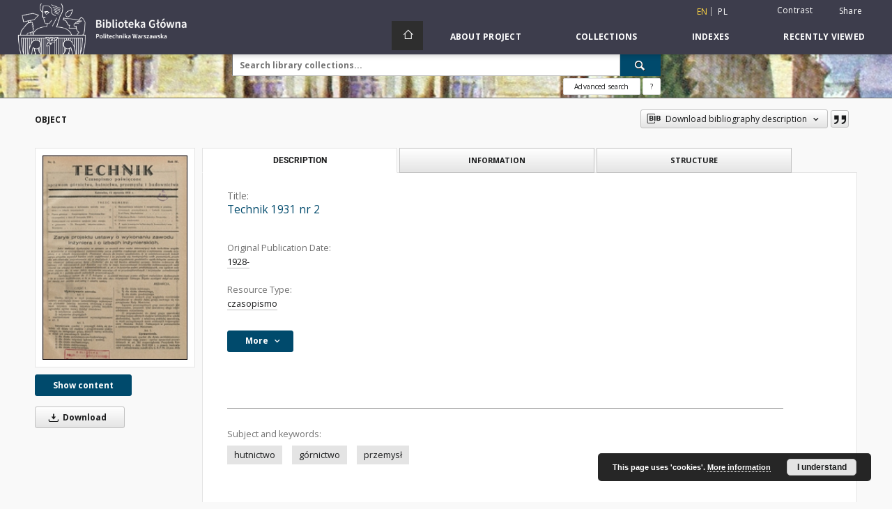

--- FILE ---
content_type: text/html;charset=utf-8
request_url: https://bcpw.bg.pw.edu.pl/dlibra/publication/9548/edition/9050/technik-1931-nr-2?language=en
body_size: 96693
content:
<!doctype html>
<html lang="en">
	<head>
		<script src="https://bcpw.bg.pw.edu.pl/style/dlibra/default/js/script-jquery.min.js"></script>

		


<meta charset="utf-8">
<meta http-equiv="X-UA-Compatible" content="IE=edge">
<meta name="viewport" content="width=device-width, initial-scale=1">


<title>Technik 1931 nr 2 - WUT Digital Library</title>
<meta name="Description" content="Następny tytuł: Technik: Organ Polskiego Stowarzyszenia Inżynierów i Techników Województwa Śląskiego" />

<meta property="og:url"                content="https://bcpw.bg.pw.edu.pl/dlibra/publication/9548/edition/9050/technik-1931-nr-2?language=en" />
<meta property="og:type"               content="Object" />
<meta property="og:title"              content="Technik 1931 nr 2 - WUT Digital Library" />
<meta property="og:description"        content="Następny tytuł: Technik: Organ Polskiego Stowarzyszenia Inżynierów i Techników Województwa Śląskiego" />
<meta property="og:image"              content="https://bcpw.bg.pw.edu.pl/image/edition/thumbnail:docmetadata/9050" />

<link rel="icon" type="image/png" href="https://bcpw.bg.pw.edu.pl/style/common/img/icons/favicon.png" sizes="16x16"> 
<link rel="apple-touch-icon" href="https://bcpw.bg.pw.edu.pl/style/common/img/icons/apple-touch-icon.png">

<link rel="canonical" href="https://bcpw.bg.pw.edu.pl/dlibra/publication/9548/edition/9050?language=en" />

<link rel="stylesheet" href="https://bcpw.bg.pw.edu.pl/style/dlibra/default/css/libs.css?20220512122920">
<link rel="stylesheet" href="https://bcpw.bg.pw.edu.pl/style/dlibra/default/css/main.css?20220512122920">
<link rel="stylesheet" href="https://bcpw.bg.pw.edu.pl/style/dlibra/default/css/colors.css?20220512122920">
<link rel="stylesheet" href="https://bcpw.bg.pw.edu.pl/style/dlibra/default/css/custom.css?20220512122920">


	    <link rel="search"  type="application/opensearchdescription+xml" href="https://bcpw.bg.pw.edu.pl/DL_en.xml"  title="DL" />

										<link rel="meta" type="application/rdf+xml" href="https://bcpw.bg.pw.edu.pl/dlibra/rdf.xml?type=e&amp;id=9050"/>
	
	<link rel="schema.DC" href="http://purl.org/dc/elements/1.1/" />
	<!--type is "document" for import all tags into zotero-->
	<meta name="DC.type" content="document" />
	<meta name="DC.identifier" content="https://bcpw.bg.pw.edu.pl/publication/9548" />
	
						<meta name="DC.date" content="1928-" />
								<meta name="DC.identifier" content="http://bcpw.bg.pw.edu.pl/Content/9050/02_tech31_nr2.pdf" />
								<meta name="DC.subject" content="hutnictwo" />
					<meta name="DC.subject" content="g&oacute;rnictwo" />
					<meta name="DC.subject" content="przemysł" />
								<meta name="DC.rights" content="domena publiczna" />
								<meta name="DC.publisher" content="Kr&oacute;lewska Huta: Towarzystwo Dokształcania Technicznego przy Polskiem Stow. Inżynier&oacute;w i Technik&oacute;w Woj. Śląskiego" />
								<meta name="DC.description" content="Następny tytuł: Technik: Organ Polskiego Stowarzyszenia Inżynier&oacute;w i Technik&oacute;w Wojew&oacute;dztwa Śląskiego" />
								<meta name="DC.language" content="pol" />
								<meta name="DC.source" content="http://gate.bg.pw.edu.pl/F?func=direct&amp;l_base=wtu01&amp;doc_number=000066335" />
								<meta name="DC.title" content="Technik 1931 nr 2" />
								<meta name="DC.type" content="czasopismo" />
								<meta name="DC.issued" content="1928-" />
								<meta name="DC.relation" content="oai:bcpw.bg.pw.edu.pl:publication:9548" />
			
										<meta name="citation_title" content="Technik 1931 nr 2" />
				<meta name="citation_pdf_url" content="http://bcpw.bg.pw.edu.pl/Content/9050/02_tech31_nr2.pdf" />
				<meta name="citation_online_date" content="2020/09/28" />
		
							

			
				</head>

	<body class="">

		
		<div class="container--main">

			<header class="header--main" tabindex="-1">

  <ul class="skip-links list-unstyled">
    <li><a href="#navigationTop" class="inner" tabindex="0">Skip to main menu</a></li>
        <li><a href="#search-form" class="inner" tabindex="0">Skip to search engine</a></li>
        <li><a href="#main-content" class="inner" tabindex="0">Skip to content</a></li>
    <li><a href="#footer" tabindex="0">Skip to footer</a></li>
  </ul>

      
            
  
  <div class="container--full">
    <nav class="header--top" id="navigationTop">
      <button class="header__menu-toggle navbar-toggle collapsed visible-xs visible-sm" type="button" data-toggle="collapse" data-target="#navbar-collapse" aria-expanded="false" aria-label="Menu">
        <span class="dlibra-icon-menu"></span>
      </button>
      <ul class="header__list hidden-sm hidden-xs">
									      <li class="header__list-item header__list-item--languages hidden-xs hidden-sm">
      <a class="header__list__link header__list__link--language active" href="/" aria-label="English">
          en
      </a>
                                      <a class="header__list__link header__list__link--language" href="https://bcpw.bg.pw.edu.pl/dlibra/publication/9548/edition/9050/technik-1931-nr-2?language=pl" aria-label="polski">pl</a>
                  </li>
      <li class="header__languages-item visible-xs visible-sm">
              <a href="https://bcpw.bg.pw.edu.pl/dlibra/publication/9548/edition/9050/technik-1931-nr-2?language=en" class="header__languages__link active">en</a>
              <a href="https://bcpw.bg.pw.edu.pl/dlibra/publication/9548/edition/9050/technik-1931-nr-2?language=pl" class="header__languages__link ">pl</a>
          </li>
  
				        <li class="header__list-item">
          <button class="header__list__link contrast__link" data-contrast="false">
            <span class="dlibra-icon-contrast"></span>
            Contrast
          </button>
        </li>

        <li class="header__list-item">
          <div class="a2a--header">
            <div class="a2a_kit a2a_kit_size_32 a2a_default_style" data-a2a-url="https://bcpw.bg.pw.edu.pl/dlibra/publication/9548/edition/9050/technik-1931-nr-2?language=en">
              <a class="a2a_dd header__list__link" href="https://www.addtoany.com/share">Share</a>
            </div>
            <script>
               var a2a_config = a2a_config || {};
               a2a_config.onclick = 1;
               a2a_config.locale = "en";
               a2a_config.color_main = "D7E5ED";
               a2a_config.color_border = "9D9D9D";
               a2a_config.color_link_text = "333333";
               a2a_config.color_link_text_hover = "333333";
               a2a_config.color_bg = "d9d9d9";
               a2a_config.icon_color = "#767676";
							 a2a_config.num_services = 6;
							 a2a_config.prioritize = ["facebook", "wykop", "twitter", "pinterest", "email", "gmail"];
            </script>
            <script async src="//static.addtoany.com/menu/page.js"></script>
          </div>
        </li>
        <li class="header__list-item">
                      <a href="https://bcpw.bg.pw.edu.pl/dlibra/login?refUrl=aHR0cHM6Ly9iY3B3LmJnLnB3LmVkdS5wbC9kbGlicmEvcHVibGljYXRpb24vOTU0OC9lZGl0aW9uLzkwNTAvdGVjaG5pay0xOTMxLW5yLTI_bGFuZ3VhZ2U9ZW4" class="header__list__link" >
              Login
            </a>
                  </li>
      </ul>
    </nav>
  </div>
  <div class="navbar menu--desktop" role="navigation">
    <div class="container--full">
      <div class="menu__header">
        <a class="menu__logo" href="https://bg.pw.edu.pl" tabindex="0">
          <img src="https://bcpw.bg.pw.edu.pl/style/dlibra/default/img/custom-images/logo.png
" title="Warsaw University of Technology Main Library" alt="Warsaw University of Technology Main Library"/>
        </a>
      </div>
      <div class="menu__collapse js-menu" id="navbar-collapse">
					<div class="menu__back__container visible-xs visible-sm js-back-container">
					</div>
          <button class="header__menu-toggle--inner navbar-toggle collapsed visible-xs visible-sm js-close" type="button" data-toggle="collapse" data-target="#navbar-collapse" aria-expanded="false" aria-label="Close menu"></button>
          <ul class="header__languages visible-xs visible-sm">
                                <li class="header__list-item header__list-item--languages hidden-xs hidden-sm">
      <a class="header__list__link header__list__link--language active" href="/" aria-label="English">
          en
      </a>
                                      <a class="header__list__link header__list__link--language" href="https://bcpw.bg.pw.edu.pl/dlibra/publication/9548/edition/9050/technik-1931-nr-2?language=pl" aria-label="polski">pl</a>
                  </li>
      <li class="header__languages-item visible-xs visible-sm">
              <a href="https://bcpw.bg.pw.edu.pl/dlibra/publication/9548/edition/9050/technik-1931-nr-2?language=en" class="header__languages__link active">en</a>
              <a href="https://bcpw.bg.pw.edu.pl/dlibra/publication/9548/edition/9050/technik-1931-nr-2?language=pl" class="header__languages__link ">pl</a>
          </li>
  
                      </ul>
          <div class="header__user visible-xs visible-sm">
                          <a href="https://bcpw.bg.pw.edu.pl/dlibra/login" class="header__user__link pull-left">
                Login
              </a>
							<a href="" class="header__user__link contrast__link" data-contrast="false">
								<span class="dlibra-icon-contrast"></span>
								Contrast
							</a>
              <div class="a2a--header header__user__a2a">
		            <div class="a2a_kit a2a_kit_size_32 a2a_default_style">
		              <a class="a2a_dd header__user__link" href="https://www.addtoany.com/share">Share</a>
		            </div>
		            <script>
		               var a2a_config = a2a_config || {};
		               a2a_config.onclick = 1;
		               a2a_config.locale = "en";
									 a2a_config.num_services = 6;
									 a2a_config.prioritize = ["facebook", "wykop", "twitter", "pinterest", "email", "gmail"];
		            </script>
		            <script async src="//static.addtoany.com/menu/page.js"></script>
		          </div>
                      </div>
          <button class="menu__back hidden js-back">
            <span class="dlibra-icon-chevron-left"></span>
            Back
          </button>
          <ul class="menu__nav nav">
            <li class=" hidden-xs hidden-sm">
                            <a href="https://bcpw.bg.pw.edu.pl" class="home" aria-label="Main page">
                <span class="dlibra-icon-home"></span>
              </a>
            </li>
                           	
						<li>
				<a href="#" class="dropdown-toggle hidden-xs hidden-sm js-section-text" data-toggle="dropdown" data-js-section>
					About Project
				</a>
				<a href="#" class="dropdown-toggle visible-xs visible-sm js-section-text" data-toggle="dropdown" data-js-section tabindex="-1">
					About Project
				</a>
								<button class="dlibra-icon-chevron-right visible-xs visible-sm dropdown-toggle dropdown-icon" title="Show/hide objects list" aria-label="Show/hide objects list"></button>
					<ul class="dropdown-menu pull-right">

		<li class="visible-xs header__current js-current">
			<span class="dlibra-icon-chevron-right"></span>
		</li>
									<li>
										<a href="https://bcpw.bg.pw.edu.pl/dlibra/text?id=faq" class="menu__nav--no-dropdown">
							Frequently asked questions
									</a>
				</li>
												<li>
																					<a href="https://bcpw.bg.pw.edu.pl/dlibra/contact" class="menu__nav--no-dropdown">
							Contact
														</a>
				</li>
												<li>
										<a href="https://bcpw.bg.pw.edu.pl/dlibra/text?id=about-dlibra" class="menu__nav--no-dropdown">
							About dLibra
									</a>
				</li>
						</ul>
				</li>
			



                           
  <li class="">
    <a href="#" class="dropdown-toggle hidden-xs hidden-sm js-section-text" data-toggle="dropdown"  data-js-section>
      Collections
    </a>
    <a href="#" class="dropdown-toggle visible-xs visible-sm js-section-text" data-toggle="dropdown"  data-js-section tabindex="-1">
      Collections
    </a>
	    <button class="dlibra-icon-chevron-right visible-xs visible-sm dropdown-toggle dropdown-icon" title="Show/hide objects list" aria-label="Show/hide objects list"></button>
    <ul class="dropdown-menu pull-right">
      <li class="visible-xs visible-sm header__current js-current">
        <span class="dlibra-icon-chevron-right"></span>
      </li>
            	
            	<li>
				<a href="https://bcpw.bg.pw.edu.pl/dlibra/collectiondescription/24" class="menu__nav--no-dropdown">
			Journals
		</a>
	</li>
            	<li>
				<a href="https://bcpw.bg.pw.edu.pl/dlibra/collectiondescription/19" class="menu__nav--no-dropdown">
			PhD Theses
		</a>
	</li>
            	<li>
				<a href="https://bcpw.bg.pw.edu.pl/dlibra/collectiondescription/20" class="menu__nav--no-dropdown">
			History of IT
		</a>
	</li>
            	<li>
				<a href="https://bcpw.bg.pw.edu.pl/dlibra/collectiondescription/7" class="menu__nav--no-dropdown">
			History of Science and Technology
		</a>
	</li>
            	<li>
				<a href="https://bcpw.bg.pw.edu.pl/dlibra/collectiondescription/8" class="menu__nav--no-dropdown">
			History of Warsaw University of Technology
		</a>
	</li>
            	<li>
				<button class="dlibra-icon-circle-plus hidden-xs hidden-sm dropdown-toggle dropdown-icon" title="Show/hide objects list" aria-label="Show/hide objects list">
		</button><a href="https://bcpw.bg.pw.edu.pl/dlibra/collectiondescription/18" class="js-section-text">
			Iconography
		</a>
		<button class="dlibra-icon-chevron-right visible-xs visible-sm dropdown-toggle dropdown-icon" title="Show/hide objects list" aria-label="Show/hide objects list"></button>
		<ul class="dropdown-menu">
			<li class="visible-xs visible-sm header__current js-current">
				<span class="dlibra-icon-chevron-right"></span>
			</li>
							<li>
				<a href="https://bcpw.bg.pw.edu.pl/dlibra/collectiondescription/32" class="menu__nav--no-dropdown">
			Sacral architecture
		</a>
	</li>
							<li>
				<a href="https://bcpw.bg.pw.edu.pl/dlibra/collectiondescription/33" class="menu__nav--no-dropdown">
			Aerial photographs
		</a>
	</li>
							<li>
				<a href="https://bcpw.bg.pw.edu.pl/dlibra/collectiondescription/34" class="menu__nav--no-dropdown">
			SARP Competitions (SON2020 Project)
		</a>
	</li>
							<li>
				<a href="https://bcpw.bg.pw.edu.pl/dlibra/collectiondescription/38" class="menu__nav--no-dropdown">
			SARP Competitions (SON2023 Project)
		</a>
	</li>
					</ul>
	</li>
            	<li>
				<a href="https://bcpw.bg.pw.edu.pl/dlibra/collectiondescription/27" class="menu__nav--no-dropdown">
			Spatial Management and Housing Collection
		</a>
	</li>
            	<li>
				<a href="https://bcpw.bg.pw.edu.pl/dlibra/collectiondescription/25" class="menu__nav--no-dropdown">
			IPI PAN Collection
		</a>
	</li>
            	<li>
				<a href="https://bcpw.bg.pw.edu.pl/dlibra/collectiondescription/29" class="menu__nav--no-dropdown">
			Tadeusz Barucki Collection
		</a>
	</li>
            	<li>
				<a href="https://bcpw.bg.pw.edu.pl/dlibra/collectiondescription/30" class="menu__nav--no-dropdown">
			Industry standards
		</a>
	</li>
            	<li>
				<a href="https://bcpw.bg.pw.edu.pl/dlibra/collectiondescription/26" class="menu__nav--no-dropdown">
			Rescue her  memory
		</a>
	</li>
            	<li>
				<a href="https://bcpw.bg.pw.edu.pl/dlibra/collectiondescription/23" class="menu__nav--no-dropdown">
			Output of Main Library Staff
		</a>
	</li>
            	<li>
				<a href="https://bcpw.bg.pw.edu.pl/dlibra/collectiondescription/17" class="menu__nav--no-dropdown">
			Student Self-Government
		</a>
	</li>
            	<li>
				<a href="https://bcpw.bg.pw.edu.pl/dlibra/collectiondescription/21" class="menu__nav--no-dropdown">
			SEZAM - OKNO
		</a>
	</li>
            	<li>
				<button class="dlibra-icon-circle-plus hidden-xs hidden-sm dropdown-toggle dropdown-icon" title="Show/hide objects list" aria-label="Show/hide objects list">
		</button><a href="https://bcpw.bg.pw.edu.pl/dlibra/collectiondescription/9" class="js-section-text">
			Texts and Handbooks
		</a>
		<button class="dlibra-icon-chevron-right visible-xs visible-sm dropdown-toggle dropdown-icon" title="Show/hide objects list" aria-label="Show/hide objects list"></button>
		<ul class="dropdown-menu">
			<li class="visible-xs visible-sm header__current js-current">
				<span class="dlibra-icon-chevron-right"></span>
			</li>
							<li>
				<a href="https://bcpw.bg.pw.edu.pl/dlibra/collectiondescription/35" class="menu__nav--no-dropdown">
			Top 50 Texts and Handbooks 
		</a>
	</li>
					</ul>
	</li>
            	<li>
				<a href="https://bcpw.bg.pw.edu.pl/dlibra/collectiondescription/22" class="menu__nav--no-dropdown">
			Varia
		</a>
	</li>
            	<li>
				<a href="https://bcpw.bg.pw.edu.pl/dlibra/collectiondescription/14" class="menu__nav--no-dropdown">
			Varsaviana
		</a>
	</li>
            	<li>
				<a href="https://bcpw.bg.pw.edu.pl/dlibra/collectiondescription/16" class="menu__nav--no-dropdown">
			WUT activity
		</a>
	</li>
            	<li>
				<a href="https://bcpw.bg.pw.edu.pl/dlibra/collectiondescription/36" class="menu__nav--no-dropdown">
			Documents of Andrzej Chmielewski
		</a>
	</li>
            	<li>
				<a href="https://bcpw.bg.pw.edu.pl/dlibra/collectiondescription/37" class="menu__nav--no-dropdown">
			Collection of Władysław Findeisen
		</a>
	</li>
            	<li>
				<button class="dlibra-icon-circle-plus hidden-xs hidden-sm dropdown-toggle dropdown-icon" title="Show/hide objects list" aria-label="Show/hide objects list">
		</button><a href="https://bcpw.bg.pw.edu.pl/dlibra/collectiondescription/39" class="js-section-text">
			Collection of the Library of the Faculty of Architecture of Warsaw University of Technology
		</a>
		<button class="dlibra-icon-chevron-right visible-xs visible-sm dropdown-toggle dropdown-icon" title="Show/hide objects list" aria-label="Show/hide objects list"></button>
		<ul class="dropdown-menu">
			<li class="visible-xs visible-sm header__current js-current">
				<span class="dlibra-icon-chevron-right"></span>
			</li>
							<li>
				<a href="https://bcpw.bg.pw.edu.pl/dlibra/collectiondescription/40" class="menu__nav--no-dropdown">
			Books and brochures
		</a>
	</li>
							<li>
				<a href="https://bcpw.bg.pw.edu.pl/dlibra/collectiondescription/41" class="menu__nav--no-dropdown">
			Diapositives from the collection of the Department of Urbanism and Spatial Planning
		</a>
	</li>
							<li>
				<a href="https://bcpw.bg.pw.edu.pl/dlibra/collectiondescription/42" class="menu__nav--no-dropdown">
			Zygmunt Kamiński collection
		</a>
	</li>
							<li>
				<a href="https://bcpw.bg.pw.edu.pl/dlibra/collectiondescription/43" class="menu__nav--no-dropdown">
			Photographs and negatives from the Wejchert collection
		</a>
	</li>
							<li>
				<a href="https://bcpw.bg.pw.edu.pl/dlibra/collectiondescription/44" class="menu__nav--no-dropdown">
			Photographs by Wł. Jastrzębski
		</a>
	</li>
							<li>
				<a href="https://bcpw.bg.pw.edu.pl/dlibra/collectiondescription/45" class="menu__nav--no-dropdown">
			Other iconographic documents
		</a>
	</li>
					</ul>
	</li>
          </ul>
  </li>


                           


<li>
	<a href="#" class="dropdown-toggle hidden-xs hidden-sm js-section-text" data-toggle="dropdown" data-js-section >
		Indexes
	</a>
	<a href="#" class="dropdown-toggle visible-xs visible-sm js-section-text" data-toggle="dropdown" data-js-section  tabindex="-1">
		Indexes
	</a>
		<button class="dlibra-icon-chevron-right visible-xs visible-sm dropdown-toggle dropdown-icon" title="Show/hide objects list" aria-label="Show/hide objects list"></button>
	<ul class="dropdown-menu pull-right">
		<li class="visible-xs visible-sm header__current js-current">
			<span class="dlibra-icon-chevron-right"></span>
		</li>
					<li title="A name given to the resource.">
				<a href="https://bcpw.bg.pw.edu.pl/dlibra/indexsearch?rdfName=Title&amp;ipp=60&amp;p=0" class="menu__nav--no-dropdown">
			Title
		</a>
	</li>
					<li title="An entity primarily responsible for making the content of the resource.">
				<a href="https://bcpw.bg.pw.edu.pl/dlibra/indexsearch?rdfName=Creator&amp;ipp=60&amp;p=0" class="menu__nav--no-dropdown">
			Creator
		</a>
	</li>
					<li title="An entity responsible for making contributions to the content of the resource.">
				<a href="https://bcpw.bg.pw.edu.pl/dlibra/indexsearch?rdfName=Contributor&amp;ipp=60&amp;p=0" class="menu__nav--no-dropdown">
			Contributor
		</a>
	</li>
					<li title="A date associated with an event in the life cycle of the resource">
				<a href="https://bcpw.bg.pw.edu.pl/dlibra/indexsearch?rdfName=Date&amp;ipp=60&amp;p=0" class="menu__nav--no-dropdown">
			Original Publication Date
		</a>
	</li>
					<li title="The topic of the content of the resource.">
				<a href="https://bcpw.bg.pw.edu.pl/dlibra/indexsearch?rdfName=Subject&amp;ipp=60&amp;p=0" class="menu__nav--no-dropdown">
			Subject and Keywords
		</a>
	</li>
			</ul>
</li>


                           <li>
    <button class="dlibra-icon-chevron-right visible-xs visible-sm dropdown-toggle dropdown-icon" title="Show/hide objects list" aria-label="Show/hide objects list"></button>
  <a href="#" class="dropdown-toggle hidden-xs hidden-sm js-section-text" data-toggle="dropdown" data-js-section>
    Recently viewed
  </a>
  <a href="#" class="dropdown-toggle visible-xs visible-sm js-section-text" data-toggle="dropdown" data-js-section tabindex="-1">
    Recently viewed
  </a>
	<ul class="dropdown-menu pull-right lastviewed">
    <li class="visible-xs visible-sm header__current js-current">
      <span class="dlibra-icon-chevron-right"></span>
    </li>
    <li>
      <a href="#" class="dropdown-toggle js-section-text" data-toggle="dropdown">
        Objects
      </a>
      <button class="dlibra-icon-chevron-right visible-xs visible-sm dropdown-toggle dropdown-icon" title="Show/hide objects list" aria-label="Show/hide objects list"></button>
      <ul class="dropdown-menu pull-right">
        <li class="visible-xs visible-sm header__current js-current">
          <span class="dlibra-icon-chevron-right"></span>
        </li>
		          </ul>
    </li>
    <li>
      <a href="#" class="dropdown-toggle js-section-text" data-toggle="dropdown">
        Collections
      </a>
      <button class="dlibra-icon-chevron-right visible-xs visible-sm dropdown-toggle dropdown-icon" title="Show/hide objects list" aria-label="Show/hide objects list"></button>
      <ul class="dropdown-menu pull-right">
  			<li class="visible-xs visible-sm header__current js-current">
  				<span class="dlibra-icon-chevron-right"></span>
  			</li>
		          </ul>
    </li>
  </ul>
</li>


                      </ul>
          <div class="menu__more hidden js-more">
            <span class="dlibra-icon-chevron-long-down"></span>
          </div>
      </div>
    </div>
  </div>
</header>

							
<section id="search-form">
	<div class="container--full">
		<div class="header__search--subpage parallax-window"
>
			<div class="search__box--subpage">
									<h2 class="search__box--subpage__header" hidden><strong>WUT Digital Library</strong>  contains 22 922 digital objects</h2>
								<form class="search__box--subpage__form" method="get" action="https://bcpw.bg.pw.edu.pl/dlibra/results">
					<label class="hidden-access" for="searchInput" title="Search field">Search field</label>
					<input class="search__box--subpage__input" id="searchInput" name="q" placeholder="Search library collections..." required type="text"  maxlength="2001" aria-required="true">
					<input name="action" value="SimpleSearchAction" type="hidden">
					<input name="type" value="-6" type="hidden">
					<input name="p" value="0" type="hidden">
					
										<button class="search__box--subpage__submit" type="submit" title="Search" aria-label="Search">
						<span class="dlibra-icon-search"></span>
					</button>
				</form>

				<div class="search__box--subpage__advanced-container">
					<a href="https://bcpw.bg.pw.edu.pl/dlibra/advsearch"
							class="search__box--subpage__advanced"
							aria-label="Advanced search"
							data-advanced-search>
							Advanced search					</a>

					<a href="https://bcpw.bg.pw.edu.pl/dlibra/text?id=text-query-format" class="search__box--subpage__advanced-about" aria-label="How to form a search query properly?">
						<span>?</span>
					</a>
				</div>
				<div class="clearfix"></div>
			</div>
					</div>
	</div>
</section>

			
			<div id="main-content" class="anchor"></div>

			
												
<section>
	<div id="publicationComponentData" data-homepageUrl="https://bcpw.bg.pw.edu.pl" data-servletName="/dlibra"
		data-isUserLoggedIn="false" data-editionId="9050" data-publicationId="9548"
		data-permReqSuccessMsg="Request sent"
		data-permReqErrorMsg="Sending request failed"
		data-permReqWrongEmailMsg="Wrong email"
		data-permReqEmptyReasonMsg="Message is empty"
		data-youHaveToBeLoggedMsg="You have to be logged in"
		data-favoritesAddedMsg="Added to favorites."
		data-favoritesDeletedMsg="Deleted from favorites"
		data-favoritesErrorMsg="An error occurred while adding to favorites">
	</div>

			<div class="modal fade modal--access" tabindex="-1" role="dialog" data-js-modal="access">
  <div class="modal-dialog js-modal-inner" role="document">
    <div class="modal-content">
      <button type="button" class="modal-close" data-dismiss="modal" aria-label="Close"></button>
      <div class="modal-header">
        <h4 class="modal-title">Secured publication</h4>
      </div>
			<div class="settings__error js-settings-errors">
					<div id="incorrect_captcha" class="settings__error-item js-settings-error" style="display: none;">
						<span>Sending declined. Incorrect text from the image.</span>
						<button class="settings__error-close js-error-close" title="${titleLabel}"
								aria-label="${titleLabel}"></button>
	</div>
	<div id="recaptcha_fail" class="settings__error-item js-settings-error" style="display: none;">
						<span>Sending declined. reCAPTCHA verification has failed.</span>
						<button class="settings__error-close js-error-close" title="${titleLabel}"
								aria-label="${titleLabel}"></button>
	</div>
			</div>
			<form id="sendPermissionRequestForm" action="javascript:void(0)">
				<div class="modal-body">
					 <p class="modal-desc">This publication is unavailable to your account. If you have more privileged account please try to use it
or contact with the institution connected to this digital library.</p>
					 <label class="modal-label" for="userEmail">Type your email<sup>*</sup></label>
					 <input class="modal-input" required type="email" name="userEmail" id="userEmail" value="" >
					 <input type="hidden" name="editionId" value="9050" id="editionId">
					 <input type="hidden" name="publicationId" value="9548" id="publicationId">
					 <label class="modal-label" for="requestReason">Type your reason<sup>*</sup></label>
					 <textarea class="modal-textarea" required name="requestReason" id="requestReason" cols="50" rows="5" ></textarea>
					 <input type="hidden" name="homeURL" id="homeURL" value="https://bcpw.bg.pw.edu.pl/dlibra">
					  			<div class="modal-captcha">
			<img id="captcha" src="https://bcpw.bg.pw.edu.pl/captcha" width="175" height="40" alt="verification"/>
			<label class="modal-label" for="answer">Enter the text above. <sup>*</sup></label>
			<input class="modal-input" name="answer" id="answer" type="text" size="30" maxLength="30" required
				   aria-required="true"/>
		</div>
					</div>
				<div class="modal-footer">
					<button type="button" class="btn btn-default modal-dismiss" data-dismiss="modal">Cancel</button>
					<button class="modal-submit js-send-request">Send</button>
				</div>
		 </form>
    </div><!-- /.modal-content -->
  </div><!-- /.modal-dialog -->
  <div class="modal-more hidden js-modal-more"></div>
</div><!-- /.modal -->
	
	

			<div class="container--page container--component-object-container">
		<div class="object">
			<div class="object__box--top">
				<h1 class="object__header">Object</h1>
				<div class="object__header-buttons">
					<div class="dropdown object__dropdown">
						<button class="object__dropdown-bib-button dropdown-toggle" type="button" data-toggle="dropdown">
							<span class="dlibra-icon-bib object__dropdown-bib-add"></span>
							<span class="hidden-xs">Download bibliography description</span>
							<span class="dlibra-icon-chevron-down"></span>
						</button>
						<ul class="object__dropdown-bib dropdown-menu pull-right">
							<li>
								<a download="9548.ris" href="https://bcpw.bg.pw.edu.pl/dlibra/dlibra.ris?type=e&amp;id=9050">
									ris
								</a>
							</li>
							<li>
								<a download="9548.bib" href="https://bcpw.bg.pw.edu.pl/dlibra/dlibra.bib?type=e&amp;id=9050">
									BibTeX
								</a>
							</li>
						</ul>
					</div>
										<button type="button" class="object__button-fav  js-add-fav-object"
						title="Add to favorites" aria-label="Add to favorites"
						data-addToFav="Add to favorites"
						data-deleteFromFav="Remove from favorites"
						data-text-swap=' Remove from favorites'
							data-text-original=' Add to favorites'
						data-ajaxurl="https://bcpw.bg.pw.edu.pl/dlibra/ajax.xml"
						data-ajaxparams="wid=Actions&amp;pageId=publication&amp;actionId=AddToFavouriteAction&amp;eid=9050"
						data-addedtofavlab="Added to favourities."
						data-removedfromfavlab="Removed from favourities"
						data-onlylogged="You have to be logged in"
						data-error="An error occured during adding to favourites"
					>
						<span class="dlibra-icon-heart"></span>
					</button>
											<button type="button" class="citations__btn citations__show"
								data-ajaxurl="https://bcpw.bg.pw.edu.pl/dlibra/citations.json"
								data-ajaxparams="eid=9050"
								title="Citation">
							<span class="dlibra-icon-citation"></span>
						</button>
														</div>

				<div class="settings__error js-settings-errors">
										<div class="settings__success js-settings-success" style="display: none;">
						<span>Subscribtion state has been changed.</span>
						<button class="settings__error-close js-error-close" title="Close info dialog" aria-label="Close info dialog"></button>
					</div>
					<div class="settings__error-item js-settings-error" style="display: none;" tabindex="-1">
						<span>Error while changing subscribtion state.</span>
						<button class="settings__error-close js-error-close" title="Close info dialog" aria-label="Close info dialog"></button>
					</div>
					<div id="request_sent" class="settings__success" style="display: none;">
						<span>Request for access sent successfully.</span>
						<button class="settings__error-close js-error-close" title="Close info dialog" aria-label="Close info dialog"></button>
					</div>
				</div>
			</div>
			<div class="object__box--left">
				<div class="object__image">
										
																														<a href="https://bcpw.bg.pw.edu.pl/dlibra/publication/9548/edition/9050/content" aria-label="Technik 1931 nr 2">
								<img src="https://bcpw.bg.pw.edu.pl/image/edition/thumbnail:docmetadata/9050" class="img-responsive" alt="Technik 1931 nr 2"/>
							</a>
															</div>

				
				<div class="object__download">
																		<div class="download__header--all">
								<ul class="download__buttons">
									<li class="download__buttons-item">
										<a class="download__button"  href="https://bcpw.bg.pw.edu.pl/dlibra/publication/9548/edition/9050/content">
											Show content
										</a>
									</li>
								</ul>
							</div>
												
																			<a class="download__all-button js-analytics-content " href="https://bcpw.bg.pw.edu.pl/Content/9050/download/"
									data-download="Started downloading"
																		download>
								<span class="dlibra-icon-download"></span>
																Download
							</a>
							<div class="clearfix"></div>
															</div>
								</div>
							<div class="object__box--right">
				<ul class="nav nav-tabs object__tabs" role="tablist">
					<li class="tab__item" role="presentation">
					<a href="#description" aria-controls="description" role="tab" data-toggle="tab" class="tab__item--description">Description</a>
					</li>
					<li class="tab__item" role="presentation">
					<a href="#info" aria-controls="info" role="tab" data-toggle="tab" class="tab__item--info">Information</a>
					</li>
										<li class="tab__item" role="presentation">
						<a href="#structure" aria-controls="structure" role="tab" data-toggle="tab" class="tab__item--structure">Structure</a>
					</li>
														</ul>
				<div class="tab-content">
					<div class="tab-content__heading">
						<h2 class="object__title">
															<span class="object__subheader">Title:</span>
								<span class="dlibra-icon-circle-locked"></span>
																																		Technik 1931 nr 2
																						
						</h2>
					</div>

					<!-- first tab start -->
					<div role="tabpanel" class="tab-pane object__pane" id="description">
						<div class="tab-content__container">
							<div class="desc__info">
																																<h3 class="object__subheader">				Original Publication Date:
		</h3>
		<p class="object__desc">
						
																			<a href="https://bcpw.bg.pw.edu.pl//dlibra/metadatasearch?action=AdvancedSearchAction&amp;type=-3&amp;val1=Date:%221928%5C-%22"
					>
					1928-</a>
					      		</p>
	
																											<h3 class="object__subheader">				Resource Type:
		</h3>
		<p class="object__desc">
						
																			<a href="https://bcpw.bg.pw.edu.pl//dlibra/metadatasearch?action=AdvancedSearchAction&amp;type=-3&amp;val1=Type:%22czasopismo%22"
					>
					czasopismo</a>
					      		</p>
	
																		</div>

															<button class="object__more" type="button" data-toggle="collapse" data-target="#moreInfo" data-object-more="More" data-object-less="Less">
									<span class="text">More</span>
									<span class="icon dlibra-icon-chevron-down"></span>
								</button>
								<div id="moreInfo" class="collapse desc__more-info">
																								
															<h3 class="object__subheader">				Original Publisher:
		</h3>
		<p class="object__desc">
						
																			<a href="https://bcpw.bg.pw.edu.pl//dlibra/metadatasearch?action=AdvancedSearchAction&amp;type=-3&amp;val1=Publisher:%22Kr%C3%B3lewska+Huta%5C:+Towarzystwo+Dokszta%C5%82cania+Technicznego+przy+Polskiem+Stow.+In%C5%BCynier%C3%B3w+i+Technik%C3%B3w+Woj.+%C5%9Al%C4%85skiego%22"
					>
					Kr&oacute;lewska Huta: Towarzystwo Dokształcania Technicznego przy Polskiem Stow. Inżynier&oacute;w i Technik&oacute;w Woj. Śląskiego</a>
					      		</p>
	
																<h3 class="object__subheader">				Description:
		</h3>
		<p class="object__desc">
						
																			<a href="https://bcpw.bg.pw.edu.pl//dlibra/metadatasearch?action=AdvancedSearchAction&amp;type=-3&amp;val1=Description:%22Nast%C4%99pny+tytu%C5%82%5C:+Technik%5C:+Organ+Polskiego+Stowarzyszenia+In%C5%BCynier%C3%B3w+i+Technik%C3%B3w+Wojew%C3%B3dztwa+%C5%9Al%C4%85skiego%22"
					>
					Następny tytuł: Technik: Organ Polskiego Stowarzyszenia Inżynier&oacute;w i Technik&oacute;w Wojew&oacute;dztwa Śląskiego</a>
					      		</p>
	
																<h3 class="object__subheader">				Resource Identifier:
		</h3>
		<p class="object__desc">
						
							<a href="http://fbc.pionier.net.pl/id/oai:bcpw.bg.pw.edu.pl:9050">oai:bcpw.bg.pw.edu.pl:9050</a>
			
				      		</p>
	
																<h3 class="object__subheader">				Source:
		</h3>
		<p class="object__desc">
						
							<a href="http://gate.bg.pw.edu.pl/F?func=direct&l_base=wtu01&doc_number=000066335" target="_blank">
				click here to follow the link				<span class="dlibra-icon-chevron-down dlibra-icon-share-mac"></span>
			</a>

				      		</p>
	
																<h3 class="object__subheader">				Language:
		</h3>
		<p class="object__desc">
						
																			<a href="https://bcpw.bg.pw.edu.pl//dlibra/metadatasearch?action=AdvancedSearchAction&amp;type=-3&amp;val1=Language:%22pol%22"
					>
					pol</a>
					      		</p>
	
																<h3 class="object__subheader">				Rights Management:
		</h3>
		<p class="object__desc">
						
																			<a href="https://bcpw.bg.pw.edu.pl//dlibra/metadatasearch?action=AdvancedSearchAction&amp;type=-3&amp;val1=Rights:%22domena+publiczna%22"
					>
					domena publiczna</a>
					      		</p>
	
																																			<h3 class="object__subheader">				Call number DL WUT:
		</h3>
		<p class="object__desc">
						
																			<a href="https://bcpw.bg.pw.edu.pl//dlibra/metadatasearch?action=AdvancedSearchAction&amp;type=-3&amp;val1=call_no:%22DL.001457%22"
					>
					DL.001457</a>
					      		</p>
	
																					<div class="exlibris__container">
																			</div>
								</div>
								<div class="clearfix"></div>
							
							<div class="tab-content__footer">
																	<h3 class="object__subheader">Subject and keywords:</h3>
																																			<a class="object__keyword" href="https://bcpw.bg.pw.edu.pl/dlibra/metadatasearch?action=AdvancedSearchAction&amp;type=-3&amp;val1=Subject:%22hutnictwo%22">
											hutnictwo
										</a>
																			<a class="object__keyword" href="https://bcpw.bg.pw.edu.pl/dlibra/metadatasearch?action=AdvancedSearchAction&amp;type=-3&amp;val1=Subject:%22g%C3%B3rnictwo%22">
											g&oacute;rnictwo
										</a>
																			<a class="object__keyword" href="https://bcpw.bg.pw.edu.pl/dlibra/metadatasearch?action=AdvancedSearchAction&amp;type=-3&amp;val1=Subject:%22przemys%C5%82%22">
											przemysł
										</a>
																								</div>
						</div>
					</div>
					<!-- first tab end -->

					<!-- second tab start -->
					<div role="tabpanel" class="tab-pane fade object__pane" id="info">
						<div class="tab-content__container">
							<div class="desc__info">
								<h3 class="object__subheader">Object collections:</h3>
								<ul class="tab-content__collection-list">
																														<li class="tab-content__collection-list-item">
																									<a class="tab-content__collection-link"  href="https://bcpw.bg.pw.edu.pl/dlibra/collectiondescription/1">
														Warsaw University of Technology Digital Library
													</a>
																											>
																																						<a class="tab-content__collection-link"  href="https://bcpw.bg.pw.edu.pl/dlibra/collectiondescription/24">
														Journals
													</a>
																																				</li>
																											</ul>

								<h3 class="object__subheader">
									Last modified:
								</h3>
								<p class="object__desc">
																		Sep 28, 2020
																	</p>

																	<h3 class="object__subheader">In our library since:</h3>
									<p class="object__desc">Sep 28, 2020</p>
									<h3 class="object__subheader">Number of object content hits:</h3>
									<p class="object__desc">91</p>

																	
								<h3 class="object__subheader">All available object's versions:</h3>
								<p class="object__desc">
									<a href="https://bcpw.bg.pw.edu.pl/publication/9548">https://bcpw.bg.pw.edu.pl/publication/9548</a>
								</p>

								<h3 class="object__subheader">Show description in RDF format:</h3>
								<p class="object__desc">
									<a class="object__button-link" href="https://bcpw.bg.pw.edu.pl/dlibra/rdf.xml?type=e&amp;id=9050" target="_blank">
										RDF
									</a>
								</p>

																	<h3 class="object__subheader">Show description in OAI-PMH format:</h3>
									<p class="object__desc">
										<a class="object__button-link" href="https://bcpw.bg.pw.edu.pl/dlibra/oai-pmh-repository.xml?verb=GetRecord&amp;metadataPrefix=oai_dc&amp;identifier=oai:bcpw.bg.pw.edu.pl:9050"  target="_blank">
											OAI-PMH
										</a>
									</p>
																<div class="tab-content__footer"></div>
							</div>
						</div>
					</div>
					<!-- second tab end -->

					<!-- third tab start -->
					<div role="tabpanel" class="tab-pane fade object__pane" id="structure">
						<ul class="tab-content__tree-list">
										<li class="tab-content__tree-list-item">
			
	<div class="tab-content__tree-fake-list-item ">
				<a class="tab-content__tree-link "
				href="https://bcpw.bg.pw.edu.pl/dlibra/publication/9519#structure" aria-label="Go to object description">
			<span class="dlibra-icon-circle-chevron-right"></span>
			Technik: czasopismo poświęcone sprawom g&oacute;rnictwa, hutnictwa, przemysłu i budownictwa
		</a>
	</div>

			<ul class="tab-content__tree-sublist">
										<li class="tab-content__tree-list-item">
			
	<div class="tab-content__tree-fake-list-item ">
				<a class="tab-content__tree-link "
				href="https://bcpw.bg.pw.edu.pl/dlibra/publication/9520#structure" aria-label="Go to object description">
			<span class="dlibra-icon-circle-chevron-right"></span>
			1929
		</a>
	</div>

			<ul class="tab-content__tree-sublist">
						</ul>
		</li>
											<li class="tab-content__tree-list-item">
			
	<div class="tab-content__tree-fake-list-item ">
				<a class="tab-content__tree-link "
				href="https://bcpw.bg.pw.edu.pl/dlibra/publication/9521#structure" aria-label="Go to object description">
			<span class="dlibra-icon-circle-chevron-right"></span>
			1930
		</a>
	</div>

			<ul class="tab-content__tree-sublist">
						</ul>
		</li>
											<li class="tab-content__tree-list-item">
			
	<div class="tab-content__tree-fake-list-item ">
				<a class="tab-content__tree-link "
				href="https://bcpw.bg.pw.edu.pl/dlibra/publication/9546#structure" aria-label="Go to object description">
			<span class="dlibra-icon-circle-chevron-right"></span>
			1931
		</a>
	</div>

			<ul class="tab-content__tree-sublist">
										<li class="tab-content__tree-list-item">
			
	<div class="tab-content__tree-fake-list-item ">
					<div class="tab-content__tree-icons-holder">

									<a href="https://bcpw.bg.pw.edu.pl/dlibra/publication/9547/edition/9049/content?ref=struct" aria-label="Show content" rel="gal">
						<span class="dlibra-icon-file icon"></span>
					</a>
							</div>
				<a class="tab-content__tree-link "
				href="https://bcpw.bg.pw.edu.pl/dlibra/publication/9547/edition/9049" aria-label="Go to object description">
			<span class="dlibra-icon-circle-chevron-right"></span>
			Technik 1931 nr 1
		</a>
	</div>
		</li>
											<li class="tab-content__tree-list-item">
			
	<div class="tab-content__tree-fake-list-item active">
					<div class="tab-content__tree-icons-holder">

									<a href="https://bcpw.bg.pw.edu.pl/dlibra/publication/9548/edition/9050/content?ref=struct" aria-label="Show content" rel="gal">
						<span class="dlibra-icon-file icon"></span>
					</a>
							</div>
				<a class="tab-content__tree-link active"
				href="https://bcpw.bg.pw.edu.pl/dlibra/publication/9548/edition/9050" aria-label="Go to object description">
			<span class="dlibra-icon-circle-chevron-right"></span>
			Technik 1931 nr 2
		</a>
	</div>
		</li>
											<li class="tab-content__tree-list-item">
			
	<div class="tab-content__tree-fake-list-item ">
					<div class="tab-content__tree-icons-holder">

									<a href="https://bcpw.bg.pw.edu.pl/dlibra/publication/9549/edition/9051/content?ref=struct" aria-label="Show content" rel="gal">
						<span class="dlibra-icon-file icon"></span>
					</a>
							</div>
				<a class="tab-content__tree-link "
				href="https://bcpw.bg.pw.edu.pl/dlibra/publication/9549/edition/9051" aria-label="Go to object description">
			<span class="dlibra-icon-circle-chevron-right"></span>
			Technik 1931 nr 3
		</a>
	</div>
		</li>
											<li class="tab-content__tree-list-item">
			
	<div class="tab-content__tree-fake-list-item ">
					<div class="tab-content__tree-icons-holder">

									<a href="https://bcpw.bg.pw.edu.pl/dlibra/publication/9550/edition/9052/content?ref=struct" aria-label="Show content" rel="gal">
						<span class="dlibra-icon-file icon"></span>
					</a>
							</div>
				<a class="tab-content__tree-link "
				href="https://bcpw.bg.pw.edu.pl/dlibra/publication/9550/edition/9052" aria-label="Go to object description">
			<span class="dlibra-icon-circle-chevron-right"></span>
			Technik 1931 nr 4
		</a>
	</div>
		</li>
											<li class="tab-content__tree-list-item">
			
	<div class="tab-content__tree-fake-list-item ">
					<div class="tab-content__tree-icons-holder">

									<a href="https://bcpw.bg.pw.edu.pl/dlibra/publication/9551/edition/9053/content?ref=struct" aria-label="Show content" rel="gal">
						<span class="dlibra-icon-file icon"></span>
					</a>
							</div>
				<a class="tab-content__tree-link "
				href="https://bcpw.bg.pw.edu.pl/dlibra/publication/9551/edition/9053" aria-label="Go to object description">
			<span class="dlibra-icon-circle-chevron-right"></span>
			Technik 1931 nr 5
		</a>
	</div>
		</li>
											<li class="tab-content__tree-list-item">
			
	<div class="tab-content__tree-fake-list-item ">
					<div class="tab-content__tree-icons-holder">

									<a href="https://bcpw.bg.pw.edu.pl/dlibra/publication/9552/edition/9054/content?ref=struct" aria-label="Show content" rel="gal">
						<span class="dlibra-icon-file icon"></span>
					</a>
							</div>
				<a class="tab-content__tree-link "
				href="https://bcpw.bg.pw.edu.pl/dlibra/publication/9552/edition/9054" aria-label="Go to object description">
			<span class="dlibra-icon-circle-chevron-right"></span>
			Technik 1931 nr 6
		</a>
	</div>
		</li>
											<li class="tab-content__tree-list-item">
			
	<div class="tab-content__tree-fake-list-item ">
					<div class="tab-content__tree-icons-holder">

									<a href="https://bcpw.bg.pw.edu.pl/dlibra/publication/9553/edition/9055/content?ref=struct" aria-label="Show content" rel="gal">
						<span class="dlibra-icon-file icon"></span>
					</a>
							</div>
				<a class="tab-content__tree-link "
				href="https://bcpw.bg.pw.edu.pl/dlibra/publication/9553/edition/9055" aria-label="Go to object description">
			<span class="dlibra-icon-circle-chevron-right"></span>
			Technik 1931 nr 7
		</a>
	</div>
		</li>
											<li class="tab-content__tree-list-item">
			
	<div class="tab-content__tree-fake-list-item ">
					<div class="tab-content__tree-icons-holder">

									<a href="https://bcpw.bg.pw.edu.pl/dlibra/publication/9554/edition/9056/content?ref=struct" aria-label="Show content" rel="gal">
						<span class="dlibra-icon-file icon"></span>
					</a>
							</div>
				<a class="tab-content__tree-link "
				href="https://bcpw.bg.pw.edu.pl/dlibra/publication/9554/edition/9056" aria-label="Go to object description">
			<span class="dlibra-icon-circle-chevron-right"></span>
			Technik 1931 nr 8
		</a>
	</div>
		</li>
											<li class="tab-content__tree-list-item">
			
	<div class="tab-content__tree-fake-list-item ">
					<div class="tab-content__tree-icons-holder">

									<a href="https://bcpw.bg.pw.edu.pl/dlibra/publication/9555/edition/9057/content?ref=struct" aria-label="Show content" rel="gal">
						<span class="dlibra-icon-file icon"></span>
					</a>
							</div>
				<a class="tab-content__tree-link "
				href="https://bcpw.bg.pw.edu.pl/dlibra/publication/9555/edition/9057" aria-label="Go to object description">
			<span class="dlibra-icon-circle-chevron-right"></span>
			Technik 1931 nr 9
		</a>
	</div>
		</li>
											<li class="tab-content__tree-list-item">
			
	<div class="tab-content__tree-fake-list-item ">
					<div class="tab-content__tree-icons-holder">

									<a href="https://bcpw.bg.pw.edu.pl/dlibra/publication/9556/edition/9058/content?ref=struct" aria-label="Show content" rel="gal">
						<span class="dlibra-icon-file icon"></span>
					</a>
							</div>
				<a class="tab-content__tree-link "
				href="https://bcpw.bg.pw.edu.pl/dlibra/publication/9556/edition/9058" aria-label="Go to object description">
			<span class="dlibra-icon-circle-chevron-right"></span>
			Technik 1931 nr 10
		</a>
	</div>
		</li>
											<li class="tab-content__tree-list-item">
			
	<div class="tab-content__tree-fake-list-item ">
					<div class="tab-content__tree-icons-holder">

									<a href="https://bcpw.bg.pw.edu.pl/dlibra/publication/9557/edition/9059/content?ref=struct" aria-label="Show content" rel="gal">
						<span class="dlibra-icon-file icon"></span>
					</a>
							</div>
				<a class="tab-content__tree-link "
				href="https://bcpw.bg.pw.edu.pl/dlibra/publication/9557/edition/9059" aria-label="Go to object description">
			<span class="dlibra-icon-circle-chevron-right"></span>
			Technik 1931 nr 11
		</a>
	</div>
		</li>
											<li class="tab-content__tree-list-item">
			
	<div class="tab-content__tree-fake-list-item ">
					<div class="tab-content__tree-icons-holder">

									<a href="https://bcpw.bg.pw.edu.pl/dlibra/publication/9558/edition/9060/content?ref=struct" aria-label="Show content" rel="gal">
						<span class="dlibra-icon-file icon"></span>
					</a>
							</div>
				<a class="tab-content__tree-link "
				href="https://bcpw.bg.pw.edu.pl/dlibra/publication/9558/edition/9060" aria-label="Go to object description">
			<span class="dlibra-icon-circle-chevron-right"></span>
			Technik 1931 nr 12
		</a>
	</div>
		</li>
											<li class="tab-content__tree-list-item">
			
	<div class="tab-content__tree-fake-list-item ">
					<div class="tab-content__tree-icons-holder">

									<a href="https://bcpw.bg.pw.edu.pl/dlibra/publication/9559/edition/9061/content?ref=struct" aria-label="Show content" rel="gal">
						<span class="dlibra-icon-file icon"></span>
					</a>
							</div>
				<a class="tab-content__tree-link "
				href="https://bcpw.bg.pw.edu.pl/dlibra/publication/9559/edition/9061" aria-label="Go to object description">
			<span class="dlibra-icon-circle-chevron-right"></span>
			Technik 1931 nr 13
		</a>
	</div>
		</li>
											<li class="tab-content__tree-list-item">
			
	<div class="tab-content__tree-fake-list-item ">
					<div class="tab-content__tree-icons-holder">

									<a href="https://bcpw.bg.pw.edu.pl/dlibra/publication/9560/edition/9062/content?ref=struct" aria-label="Show content" rel="gal">
						<span class="dlibra-icon-file icon"></span>
					</a>
							</div>
				<a class="tab-content__tree-link "
				href="https://bcpw.bg.pw.edu.pl/dlibra/publication/9560/edition/9062" aria-label="Go to object description">
			<span class="dlibra-icon-circle-chevron-right"></span>
			Technik 1931 nr 14
		</a>
	</div>
		</li>
											<li class="tab-content__tree-list-item">
			
	<div class="tab-content__tree-fake-list-item ">
					<div class="tab-content__tree-icons-holder">

									<a href="https://bcpw.bg.pw.edu.pl/dlibra/publication/9561/edition/9063/content?ref=struct" aria-label="Show content" rel="gal">
						<span class="dlibra-icon-file icon"></span>
					</a>
							</div>
				<a class="tab-content__tree-link "
				href="https://bcpw.bg.pw.edu.pl/dlibra/publication/9561/edition/9063" aria-label="Go to object description">
			<span class="dlibra-icon-circle-chevron-right"></span>
			Technik 1931 nr 15
		</a>
	</div>
		</li>
											<li class="tab-content__tree-list-item">
			
	<div class="tab-content__tree-fake-list-item ">
					<div class="tab-content__tree-icons-holder">

									<a href="https://bcpw.bg.pw.edu.pl/dlibra/publication/9562/edition/9064/content?ref=struct" aria-label="Show content" rel="gal">
						<span class="dlibra-icon-file icon"></span>
					</a>
							</div>
				<a class="tab-content__tree-link "
				href="https://bcpw.bg.pw.edu.pl/dlibra/publication/9562/edition/9064" aria-label="Go to object description">
			<span class="dlibra-icon-circle-chevron-right"></span>
			Technik 1931 nr 16
		</a>
	</div>
		</li>
											<li class="tab-content__tree-list-item">
			
	<div class="tab-content__tree-fake-list-item ">
					<div class="tab-content__tree-icons-holder">

									<a href="https://bcpw.bg.pw.edu.pl/dlibra/publication/9563/edition/9065/content?ref=struct" aria-label="Show content" rel="gal">
						<span class="dlibra-icon-file icon"></span>
					</a>
							</div>
				<a class="tab-content__tree-link "
				href="https://bcpw.bg.pw.edu.pl/dlibra/publication/9563/edition/9065" aria-label="Go to object description">
			<span class="dlibra-icon-circle-chevron-right"></span>
			Technik 1931 nr 17
		</a>
	</div>
		</li>
											<li class="tab-content__tree-list-item">
			
	<div class="tab-content__tree-fake-list-item ">
					<div class="tab-content__tree-icons-holder">

									<a href="https://bcpw.bg.pw.edu.pl/dlibra/publication/9564/edition/9066/content?ref=struct" aria-label="Show content" rel="gal">
						<span class="dlibra-icon-file icon"></span>
					</a>
							</div>
				<a class="tab-content__tree-link "
				href="https://bcpw.bg.pw.edu.pl/dlibra/publication/9564/edition/9066" aria-label="Go to object description">
			<span class="dlibra-icon-circle-chevron-right"></span>
			Technik 1931 nr 18
		</a>
	</div>
		</li>
											<li class="tab-content__tree-list-item">
			
	<div class="tab-content__tree-fake-list-item ">
					<div class="tab-content__tree-icons-holder">

									<a href="https://bcpw.bg.pw.edu.pl/dlibra/publication/9565/edition/9067/content?ref=struct" aria-label="Show content" rel="gal">
						<span class="dlibra-icon-file icon"></span>
					</a>
							</div>
				<a class="tab-content__tree-link "
				href="https://bcpw.bg.pw.edu.pl/dlibra/publication/9565/edition/9067" aria-label="Go to object description">
			<span class="dlibra-icon-circle-chevron-right"></span>
			Technik 1931 nr 19
		</a>
	</div>
		</li>
											<li class="tab-content__tree-list-item">
			
	<div class="tab-content__tree-fake-list-item ">
					<div class="tab-content__tree-icons-holder">

									<a href="https://bcpw.bg.pw.edu.pl/dlibra/publication/9566/edition/9068/content?ref=struct" aria-label="Show content" rel="gal">
						<span class="dlibra-icon-file icon"></span>
					</a>
							</div>
				<a class="tab-content__tree-link "
				href="https://bcpw.bg.pw.edu.pl/dlibra/publication/9566/edition/9068" aria-label="Go to object description">
			<span class="dlibra-icon-circle-chevron-right"></span>
			Technik 1931 nr 20
		</a>
	</div>
		</li>
											<li class="tab-content__tree-list-item">
			
	<div class="tab-content__tree-fake-list-item ">
					<div class="tab-content__tree-icons-holder">

									<a href="https://bcpw.bg.pw.edu.pl/dlibra/publication/9567/edition/9069/content?ref=struct" aria-label="Show content" rel="gal">
						<span class="dlibra-icon-file icon"></span>
					</a>
							</div>
				<a class="tab-content__tree-link "
				href="https://bcpw.bg.pw.edu.pl/dlibra/publication/9567/edition/9069" aria-label="Go to object description">
			<span class="dlibra-icon-circle-chevron-right"></span>
			Technik 1931 nr 21
		</a>
	</div>
		</li>
											<li class="tab-content__tree-list-item">
			
	<div class="tab-content__tree-fake-list-item ">
					<div class="tab-content__tree-icons-holder">

									<a href="https://bcpw.bg.pw.edu.pl/dlibra/publication/9568/edition/9070/content?ref=struct" aria-label="Show content" rel="gal">
						<span class="dlibra-icon-file icon"></span>
					</a>
							</div>
				<a class="tab-content__tree-link "
				href="https://bcpw.bg.pw.edu.pl/dlibra/publication/9568/edition/9070" aria-label="Go to object description">
			<span class="dlibra-icon-circle-chevron-right"></span>
			Technik 1931 nr 22
		</a>
	</div>
		</li>
											<li class="tab-content__tree-list-item">
			
	<div class="tab-content__tree-fake-list-item ">
					<div class="tab-content__tree-icons-holder">

									<a href="https://bcpw.bg.pw.edu.pl/dlibra/publication/9569/edition/9071/content?ref=struct" aria-label="Show content" rel="gal">
						<span class="dlibra-icon-file icon"></span>
					</a>
							</div>
				<a class="tab-content__tree-link "
				href="https://bcpw.bg.pw.edu.pl/dlibra/publication/9569/edition/9071" aria-label="Go to object description">
			<span class="dlibra-icon-circle-chevron-right"></span>
			Technik 1931 nr 23
		</a>
	</div>
		</li>
											<li class="tab-content__tree-list-item">
			
	<div class="tab-content__tree-fake-list-item ">
					<div class="tab-content__tree-icons-holder">

									<a href="https://bcpw.bg.pw.edu.pl/dlibra/publication/9570/edition/9072/content?ref=struct" aria-label="Show content" rel="gal">
						<span class="dlibra-icon-file icon"></span>
					</a>
							</div>
				<a class="tab-content__tree-link "
				href="https://bcpw.bg.pw.edu.pl/dlibra/publication/9570/edition/9072" aria-label="Go to object description">
			<span class="dlibra-icon-circle-chevron-right"></span>
			Technik 1931 nr 24
		</a>
	</div>
		</li>
							</ul>
		</li>
											<li class="tab-content__tree-list-item">
			
	<div class="tab-content__tree-fake-list-item ">
				<a class="tab-content__tree-link "
				href="https://bcpw.bg.pw.edu.pl/dlibra/publication/9571#structure" aria-label="Go to object description">
			<span class="dlibra-icon-circle-chevron-right"></span>
			1932
		</a>
	</div>

			<ul class="tab-content__tree-sublist">
						</ul>
		</li>
											<li class="tab-content__tree-list-item">
			
	<div class="tab-content__tree-fake-list-item ">
				<a class="tab-content__tree-link "
				href="https://bcpw.bg.pw.edu.pl/dlibra/publication/9533#structure" aria-label="Go to object description">
			<span class="dlibra-icon-circle-chevron-right"></span>
			1933
		</a>
	</div>

			<ul class="tab-content__tree-sublist">
						</ul>
		</li>
											<li class="tab-content__tree-list-item">
			
	<div class="tab-content__tree-fake-list-item ">
				<a class="tab-content__tree-link "
				href="https://bcpw.bg.pw.edu.pl/dlibra/publication/9593#structure" aria-label="Go to object description">
			<span class="dlibra-icon-circle-chevron-right"></span>
			1934
		</a>
	</div>

			<ul class="tab-content__tree-sublist">
						</ul>
		</li>
											<li class="tab-content__tree-list-item">
			
	<div class="tab-content__tree-fake-list-item ">
				<a class="tab-content__tree-link "
				href="https://bcpw.bg.pw.edu.pl/dlibra/publication/9606#structure" aria-label="Go to object description">
			<span class="dlibra-icon-circle-chevron-right"></span>
			1935
		</a>
	</div>

			<ul class="tab-content__tree-sublist">
						</ul>
		</li>
											<li class="tab-content__tree-list-item">
			
	<div class="tab-content__tree-fake-list-item ">
				<a class="tab-content__tree-link "
				href="https://bcpw.bg.pw.edu.pl/dlibra/publication/9608#structure" aria-label="Go to object description">
			<span class="dlibra-icon-circle-chevron-right"></span>
			1936
		</a>
	</div>

			<ul class="tab-content__tree-sublist">
						</ul>
		</li>
							</ul>
		</li>
							</ul>
						<div class="tab-content__footer"></div>
					</div>
					<!-- third tab end -->

					<!-- fourth tab start -->
					<div role="tabpanel" class="tab-pane fade object__pane" id="version">
						<table class="tab-content__version">
							<thead>
								<tr>
									<th>Edition name</th>
									<th>Date</th>
								</tr>
							</thead>
							<tbody>
																<tr>
									<td><a href="https://bcpw.bg.pw.edu.pl/dlibra/publication/9548/edition/9050">Technik 1931 nr 2</a></td>
									<td>Sep 28, 2020</td>
								</tr>
															</tbody>
						</table>
					</div>
					<!-- fourth tab end -->
				</div>
			</div>
			<div class="clearfix"></div>
		</div>
	</div>
</section>
<div class="clearfix"></div>

<section>
<div class="container--component container--component-similarhits">
	<div class="component__objects constant-container">
		<div class="heading__line--container">
				<h2 class="heading__component">Objects <span class="heading__component subheading">Similar</span></h2>
				
		</div>

		<div class="component__objects--list">
			<div class="objects-carousel owl-carousel">
															
		
	
	
	
	
	
	
		
	<div class="objectbox objectbox--main">

		
		<div class="objectbox__photo">
						
			<a href="https://bcpw.bg.pw.edu.pl/dlibra/publication/9594/edition/9094" aria-label="Technik 1934 nr 1">
									<figure class="objectbox__photo--image" style="background-image: url('https://bcpw.bg.pw.edu.pl/image/edition/thumbnail:result_item/9094')">
					</figure>
							</a>
		</div>
		<div class="objectbox__content">
			<div class="objectbox__title">
				<span class="objectbox__text--title" title="Technik 1934 nr 1">
					<a href="https://bcpw.bg.pw.edu.pl/dlibra/publication/9594/edition/9094">
						Technik 1934 nr 1					</a>
				</span>
			</div>

			<div class="objectbox__creator">
																<p class="objectbox__text--creator"  >
														</p>
			</div>
			<div class="objectbox__date">
				<span class="objectbox__text--date"  title="1928-">
											1928-
									</span>
			</div>
			<div class="objectbox__type">
				<span class="objectbox__text--date">
																		czasopismo															</span>
			</div>
		</div>
		<div class="objectbox__icons">
				<span class="objectbox__icons--span">
		<button type="button" class=" js-add-fav"
			title="Add to favorites"
			aria-label="Add to favorites"
			data-addToFav="Add to favorites"
			data-deleteFromFav="Remove from favorites"
			data-ajaxurl="https://bcpw.bg.pw.edu.pl/dlibra/ajax.xml"
			data-ajaxparams="wid=Actions&amp;pageId=publication&amp;actionId=AddToFavouriteAction&amp;eid=9094"
			data-addedtofavlab="Added to favourities."
			data-removedfromfavlab="Removed from favourities"
			data-onlylogged="You have to be logged in"
			data-error="An error occured during adding to favourites"
			value="Add to favorites"
			>
			<span class="dlibra-icon-heart"></span>
		</button>
	</span>

	<div class="objectbox__icons--span">
				<div class="dropdown">
			<button class="dropdown-toggle" type="button" data-toggle="dropdown"
				title="Download bibliography description"
				aria-label="Download bibliography description">
				<i class="dlibra-icon-bib"></i>
			</button>
			<ul class="object__dropdown-bib dropdown-menu pull-left">
				<li>
					<a download="9094.ris" href="https://bcpw.bg.pw.edu.pl/dlibra/dlibra.ris?type=e&amp;id=9094">
						ris
					</a>
				</li>
				<li>
					<a download="9094.bib" href="https://bcpw.bg.pw.edu.pl/dlibra/dlibra.bib?type=e&amp;id=9094">
						BibTeX
					</a>
				</li>
			</ul>
		</div>
	</div>

	<span class="objectbox__icons--span">
			
		<a href="https://bcpw.bg.pw.edu.pl/dlibra/publication/9594/edition/9094/content?ref=L3B1YmxpY2F0aW9uLzk1NDgvZWRpdGlvbi85MDUw" aria-label="Show publication content Technik 1934 nr 1">
			<span class="dlibra-icon-file"></span>
		</a>
		</span>

	<span class="objectbox__icons--span go">
		
		<a href="https://bcpw.bg.pw.edu.pl/dlibra/publication/9594/edition/9094" aria-label="Show details Technik 1934 nr 1">
			<span class="dlibra-icon-circle-chevron-right"></span>
		</a>
	</span>

		</div>
	</div>
											
		
	
	
	
	
	
	
		
	<div class="objectbox objectbox--main">

		
		<div class="objectbox__photo">
						
			<a href="https://bcpw.bg.pw.edu.pl/dlibra/publication/9601/edition/9101" aria-label="Technik 1934 nr 8">
									<figure class="objectbox__photo--image" style="background-image: url('https://bcpw.bg.pw.edu.pl/image/edition/thumbnail:result_item/9101')">
					</figure>
							</a>
		</div>
		<div class="objectbox__content">
			<div class="objectbox__title">
				<span class="objectbox__text--title" title="Technik 1934 nr 8">
					<a href="https://bcpw.bg.pw.edu.pl/dlibra/publication/9601/edition/9101">
						Technik 1934 nr 8					</a>
				</span>
			</div>

			<div class="objectbox__creator">
																<p class="objectbox__text--creator"  >
														</p>
			</div>
			<div class="objectbox__date">
				<span class="objectbox__text--date"  title="1928-">
											1928-
									</span>
			</div>
			<div class="objectbox__type">
				<span class="objectbox__text--date">
																		czasopismo															</span>
			</div>
		</div>
		<div class="objectbox__icons">
				<span class="objectbox__icons--span">
		<button type="button" class=" js-add-fav"
			title="Add to favorites"
			aria-label="Add to favorites"
			data-addToFav="Add to favorites"
			data-deleteFromFav="Remove from favorites"
			data-ajaxurl="https://bcpw.bg.pw.edu.pl/dlibra/ajax.xml"
			data-ajaxparams="wid=Actions&amp;pageId=publication&amp;actionId=AddToFavouriteAction&amp;eid=9101"
			data-addedtofavlab="Added to favourities."
			data-removedfromfavlab="Removed from favourities"
			data-onlylogged="You have to be logged in"
			data-error="An error occured during adding to favourites"
			value="Add to favorites"
			>
			<span class="dlibra-icon-heart"></span>
		</button>
	</span>

	<div class="objectbox__icons--span">
				<div class="dropdown">
			<button class="dropdown-toggle" type="button" data-toggle="dropdown"
				title="Download bibliography description"
				aria-label="Download bibliography description">
				<i class="dlibra-icon-bib"></i>
			</button>
			<ul class="object__dropdown-bib dropdown-menu pull-left">
				<li>
					<a download="9101.ris" href="https://bcpw.bg.pw.edu.pl/dlibra/dlibra.ris?type=e&amp;id=9101">
						ris
					</a>
				</li>
				<li>
					<a download="9101.bib" href="https://bcpw.bg.pw.edu.pl/dlibra/dlibra.bib?type=e&amp;id=9101">
						BibTeX
					</a>
				</li>
			</ul>
		</div>
	</div>

	<span class="objectbox__icons--span">
			
		<a href="https://bcpw.bg.pw.edu.pl/dlibra/publication/9601/edition/9101/content?ref=L3B1YmxpY2F0aW9uLzk1NDgvZWRpdGlvbi85MDUw" aria-label="Show publication content Technik 1934 nr 8">
			<span class="dlibra-icon-file"></span>
		</a>
		</span>

	<span class="objectbox__icons--span go">
		
		<a href="https://bcpw.bg.pw.edu.pl/dlibra/publication/9601/edition/9101" aria-label="Show details Technik 1934 nr 8">
			<span class="dlibra-icon-circle-chevron-right"></span>
		</a>
	</span>

		</div>
	</div>
											
		
	
	
	
	
	
	
		
	<div class="objectbox objectbox--main">

		
		<div class="objectbox__photo">
						
			<a href="https://bcpw.bg.pw.edu.pl/dlibra/publication/9600/edition/9100" aria-label="Technik 1934 nr 7">
									<figure class="objectbox__photo--image" style="background-image: url('https://bcpw.bg.pw.edu.pl/image/edition/thumbnail:result_item/9100')">
					</figure>
							</a>
		</div>
		<div class="objectbox__content">
			<div class="objectbox__title">
				<span class="objectbox__text--title" title="Technik 1934 nr 7">
					<a href="https://bcpw.bg.pw.edu.pl/dlibra/publication/9600/edition/9100">
						Technik 1934 nr 7					</a>
				</span>
			</div>

			<div class="objectbox__creator">
																<p class="objectbox__text--creator"  >
														</p>
			</div>
			<div class="objectbox__date">
				<span class="objectbox__text--date"  title="1928-">
											1928-
									</span>
			</div>
			<div class="objectbox__type">
				<span class="objectbox__text--date">
																		czasopismo															</span>
			</div>
		</div>
		<div class="objectbox__icons">
				<span class="objectbox__icons--span">
		<button type="button" class=" js-add-fav"
			title="Add to favorites"
			aria-label="Add to favorites"
			data-addToFav="Add to favorites"
			data-deleteFromFav="Remove from favorites"
			data-ajaxurl="https://bcpw.bg.pw.edu.pl/dlibra/ajax.xml"
			data-ajaxparams="wid=Actions&amp;pageId=publication&amp;actionId=AddToFavouriteAction&amp;eid=9100"
			data-addedtofavlab="Added to favourities."
			data-removedfromfavlab="Removed from favourities"
			data-onlylogged="You have to be logged in"
			data-error="An error occured during adding to favourites"
			value="Add to favorites"
			>
			<span class="dlibra-icon-heart"></span>
		</button>
	</span>

	<div class="objectbox__icons--span">
				<div class="dropdown">
			<button class="dropdown-toggle" type="button" data-toggle="dropdown"
				title="Download bibliography description"
				aria-label="Download bibliography description">
				<i class="dlibra-icon-bib"></i>
			</button>
			<ul class="object__dropdown-bib dropdown-menu pull-left">
				<li>
					<a download="9100.ris" href="https://bcpw.bg.pw.edu.pl/dlibra/dlibra.ris?type=e&amp;id=9100">
						ris
					</a>
				</li>
				<li>
					<a download="9100.bib" href="https://bcpw.bg.pw.edu.pl/dlibra/dlibra.bib?type=e&amp;id=9100">
						BibTeX
					</a>
				</li>
			</ul>
		</div>
	</div>

	<span class="objectbox__icons--span">
			
		<a href="https://bcpw.bg.pw.edu.pl/dlibra/publication/9600/edition/9100/content?ref=L3B1YmxpY2F0aW9uLzk1NDgvZWRpdGlvbi85MDUw" aria-label="Show publication content Technik 1934 nr 7">
			<span class="dlibra-icon-file"></span>
		</a>
		</span>

	<span class="objectbox__icons--span go">
		
		<a href="https://bcpw.bg.pw.edu.pl/dlibra/publication/9600/edition/9100" aria-label="Show details Technik 1934 nr 7">
			<span class="dlibra-icon-circle-chevron-right"></span>
		</a>
	</span>

		</div>
	</div>
											
		
	
	
	
	
	
	
		
	<div class="objectbox objectbox--main">

		
		<div class="objectbox__photo">
						
			<a href="https://bcpw.bg.pw.edu.pl/dlibra/publication/9603/edition/9103" aria-label="Technik 1934 nr 10">
									<figure class="objectbox__photo--image" style="background-image: url('https://bcpw.bg.pw.edu.pl/image/edition/thumbnail:result_item/9103')">
					</figure>
							</a>
		</div>
		<div class="objectbox__content">
			<div class="objectbox__title">
				<span class="objectbox__text--title" title="Technik 1934 nr 10">
					<a href="https://bcpw.bg.pw.edu.pl/dlibra/publication/9603/edition/9103">
						Technik 1934 nr 10					</a>
				</span>
			</div>

			<div class="objectbox__creator">
																<p class="objectbox__text--creator"  >
														</p>
			</div>
			<div class="objectbox__date">
				<span class="objectbox__text--date"  title="1928-">
											1928-
									</span>
			</div>
			<div class="objectbox__type">
				<span class="objectbox__text--date">
																		czasopismo															</span>
			</div>
		</div>
		<div class="objectbox__icons">
				<span class="objectbox__icons--span">
		<button type="button" class=" js-add-fav"
			title="Add to favorites"
			aria-label="Add to favorites"
			data-addToFav="Add to favorites"
			data-deleteFromFav="Remove from favorites"
			data-ajaxurl="https://bcpw.bg.pw.edu.pl/dlibra/ajax.xml"
			data-ajaxparams="wid=Actions&amp;pageId=publication&amp;actionId=AddToFavouriteAction&amp;eid=9103"
			data-addedtofavlab="Added to favourities."
			data-removedfromfavlab="Removed from favourities"
			data-onlylogged="You have to be logged in"
			data-error="An error occured during adding to favourites"
			value="Add to favorites"
			>
			<span class="dlibra-icon-heart"></span>
		</button>
	</span>

	<div class="objectbox__icons--span">
				<div class="dropdown">
			<button class="dropdown-toggle" type="button" data-toggle="dropdown"
				title="Download bibliography description"
				aria-label="Download bibliography description">
				<i class="dlibra-icon-bib"></i>
			</button>
			<ul class="object__dropdown-bib dropdown-menu pull-left">
				<li>
					<a download="9103.ris" href="https://bcpw.bg.pw.edu.pl/dlibra/dlibra.ris?type=e&amp;id=9103">
						ris
					</a>
				</li>
				<li>
					<a download="9103.bib" href="https://bcpw.bg.pw.edu.pl/dlibra/dlibra.bib?type=e&amp;id=9103">
						BibTeX
					</a>
				</li>
			</ul>
		</div>
	</div>

	<span class="objectbox__icons--span">
			
		<a href="https://bcpw.bg.pw.edu.pl/dlibra/publication/9603/edition/9103/content?ref=L3B1YmxpY2F0aW9uLzk1NDgvZWRpdGlvbi85MDUw" aria-label="Show publication content Technik 1934 nr 10">
			<span class="dlibra-icon-file"></span>
		</a>
		</span>

	<span class="objectbox__icons--span go">
		
		<a href="https://bcpw.bg.pw.edu.pl/dlibra/publication/9603/edition/9103" aria-label="Show details Technik 1934 nr 10">
			<span class="dlibra-icon-circle-chevron-right"></span>
		</a>
	</span>

		</div>
	</div>
											
		
	
	
	
	
	
	
		
	<div class="objectbox objectbox--main">

		
		<div class="objectbox__photo">
						
			<a href="https://bcpw.bg.pw.edu.pl/dlibra/publication/9602/edition/9102" aria-label="Technik 1934 nr 9">
									<figure class="objectbox__photo--image" style="background-image: url('https://bcpw.bg.pw.edu.pl/image/edition/thumbnail:result_item/9102')">
					</figure>
							</a>
		</div>
		<div class="objectbox__content">
			<div class="objectbox__title">
				<span class="objectbox__text--title" title="Technik 1934 nr 9">
					<a href="https://bcpw.bg.pw.edu.pl/dlibra/publication/9602/edition/9102">
						Technik 1934 nr 9					</a>
				</span>
			</div>

			<div class="objectbox__creator">
																<p class="objectbox__text--creator"  >
														</p>
			</div>
			<div class="objectbox__date">
				<span class="objectbox__text--date"  title="1928-">
											1928-
									</span>
			</div>
			<div class="objectbox__type">
				<span class="objectbox__text--date">
																		czasopismo															</span>
			</div>
		</div>
		<div class="objectbox__icons">
				<span class="objectbox__icons--span">
		<button type="button" class=" js-add-fav"
			title="Add to favorites"
			aria-label="Add to favorites"
			data-addToFav="Add to favorites"
			data-deleteFromFav="Remove from favorites"
			data-ajaxurl="https://bcpw.bg.pw.edu.pl/dlibra/ajax.xml"
			data-ajaxparams="wid=Actions&amp;pageId=publication&amp;actionId=AddToFavouriteAction&amp;eid=9102"
			data-addedtofavlab="Added to favourities."
			data-removedfromfavlab="Removed from favourities"
			data-onlylogged="You have to be logged in"
			data-error="An error occured during adding to favourites"
			value="Add to favorites"
			>
			<span class="dlibra-icon-heart"></span>
		</button>
	</span>

	<div class="objectbox__icons--span">
				<div class="dropdown">
			<button class="dropdown-toggle" type="button" data-toggle="dropdown"
				title="Download bibliography description"
				aria-label="Download bibliography description">
				<i class="dlibra-icon-bib"></i>
			</button>
			<ul class="object__dropdown-bib dropdown-menu pull-left">
				<li>
					<a download="9102.ris" href="https://bcpw.bg.pw.edu.pl/dlibra/dlibra.ris?type=e&amp;id=9102">
						ris
					</a>
				</li>
				<li>
					<a download="9102.bib" href="https://bcpw.bg.pw.edu.pl/dlibra/dlibra.bib?type=e&amp;id=9102">
						BibTeX
					</a>
				</li>
			</ul>
		</div>
	</div>

	<span class="objectbox__icons--span">
			
		<a href="https://bcpw.bg.pw.edu.pl/dlibra/publication/9602/edition/9102/content?ref=L3B1YmxpY2F0aW9uLzk1NDgvZWRpdGlvbi85MDUw" aria-label="Show publication content Technik 1934 nr 9">
			<span class="dlibra-icon-file"></span>
		</a>
		</span>

	<span class="objectbox__icons--span go">
		
		<a href="https://bcpw.bg.pw.edu.pl/dlibra/publication/9602/edition/9102" aria-label="Show details Technik 1934 nr 9">
			<span class="dlibra-icon-circle-chevron-right"></span>
		</a>
	</span>

		</div>
	</div>
											
		
	
	
	
	
	
	
		
	<div class="objectbox objectbox--main">

		
		<div class="objectbox__photo">
						
			<a href="https://bcpw.bg.pw.edu.pl/dlibra/publication/9597/edition/9097" aria-label="Technik 1934 nr 4">
									<figure class="objectbox__photo--image" style="background-image: url('https://bcpw.bg.pw.edu.pl/image/edition/thumbnail:result_item/9097')">
					</figure>
							</a>
		</div>
		<div class="objectbox__content">
			<div class="objectbox__title">
				<span class="objectbox__text--title" title="Technik 1934 nr 4">
					<a href="https://bcpw.bg.pw.edu.pl/dlibra/publication/9597/edition/9097">
						Technik 1934 nr 4					</a>
				</span>
			</div>

			<div class="objectbox__creator">
																<p class="objectbox__text--creator"  >
														</p>
			</div>
			<div class="objectbox__date">
				<span class="objectbox__text--date"  title="1928-">
											1928-
									</span>
			</div>
			<div class="objectbox__type">
				<span class="objectbox__text--date">
																		czasopismo															</span>
			</div>
		</div>
		<div class="objectbox__icons">
				<span class="objectbox__icons--span">
		<button type="button" class=" js-add-fav"
			title="Add to favorites"
			aria-label="Add to favorites"
			data-addToFav="Add to favorites"
			data-deleteFromFav="Remove from favorites"
			data-ajaxurl="https://bcpw.bg.pw.edu.pl/dlibra/ajax.xml"
			data-ajaxparams="wid=Actions&amp;pageId=publication&amp;actionId=AddToFavouriteAction&amp;eid=9097"
			data-addedtofavlab="Added to favourities."
			data-removedfromfavlab="Removed from favourities"
			data-onlylogged="You have to be logged in"
			data-error="An error occured during adding to favourites"
			value="Add to favorites"
			>
			<span class="dlibra-icon-heart"></span>
		</button>
	</span>

	<div class="objectbox__icons--span">
				<div class="dropdown">
			<button class="dropdown-toggle" type="button" data-toggle="dropdown"
				title="Download bibliography description"
				aria-label="Download bibliography description">
				<i class="dlibra-icon-bib"></i>
			</button>
			<ul class="object__dropdown-bib dropdown-menu pull-left">
				<li>
					<a download="9097.ris" href="https://bcpw.bg.pw.edu.pl/dlibra/dlibra.ris?type=e&amp;id=9097">
						ris
					</a>
				</li>
				<li>
					<a download="9097.bib" href="https://bcpw.bg.pw.edu.pl/dlibra/dlibra.bib?type=e&amp;id=9097">
						BibTeX
					</a>
				</li>
			</ul>
		</div>
	</div>

	<span class="objectbox__icons--span">
			
		<a href="https://bcpw.bg.pw.edu.pl/dlibra/publication/9597/edition/9097/content?ref=L3B1YmxpY2F0aW9uLzk1NDgvZWRpdGlvbi85MDUw" aria-label="Show publication content Technik 1934 nr 4">
			<span class="dlibra-icon-file"></span>
		</a>
		</span>

	<span class="objectbox__icons--span go">
		
		<a href="https://bcpw.bg.pw.edu.pl/dlibra/publication/9597/edition/9097" aria-label="Show details Technik 1934 nr 4">
			<span class="dlibra-icon-circle-chevron-right"></span>
		</a>
	</span>

		</div>
	</div>
											
		
	
	
	
	
	
	
		
	<div class="objectbox objectbox--main">

		
		<div class="objectbox__photo">
						
			<a href="https://bcpw.bg.pw.edu.pl/dlibra/publication/9596/edition/9096" aria-label="Technik 1934 nr 3">
									<figure class="objectbox__photo--image" style="background-image: url('https://bcpw.bg.pw.edu.pl/image/edition/thumbnail:result_item/9096')">
					</figure>
							</a>
		</div>
		<div class="objectbox__content">
			<div class="objectbox__title">
				<span class="objectbox__text--title" title="Technik 1934 nr 3">
					<a href="https://bcpw.bg.pw.edu.pl/dlibra/publication/9596/edition/9096">
						Technik 1934 nr 3					</a>
				</span>
			</div>

			<div class="objectbox__creator">
																<p class="objectbox__text--creator"  >
														</p>
			</div>
			<div class="objectbox__date">
				<span class="objectbox__text--date"  title="1928-">
											1928-
									</span>
			</div>
			<div class="objectbox__type">
				<span class="objectbox__text--date">
																		czasopismo															</span>
			</div>
		</div>
		<div class="objectbox__icons">
				<span class="objectbox__icons--span">
		<button type="button" class=" js-add-fav"
			title="Add to favorites"
			aria-label="Add to favorites"
			data-addToFav="Add to favorites"
			data-deleteFromFav="Remove from favorites"
			data-ajaxurl="https://bcpw.bg.pw.edu.pl/dlibra/ajax.xml"
			data-ajaxparams="wid=Actions&amp;pageId=publication&amp;actionId=AddToFavouriteAction&amp;eid=9096"
			data-addedtofavlab="Added to favourities."
			data-removedfromfavlab="Removed from favourities"
			data-onlylogged="You have to be logged in"
			data-error="An error occured during adding to favourites"
			value="Add to favorites"
			>
			<span class="dlibra-icon-heart"></span>
		</button>
	</span>

	<div class="objectbox__icons--span">
				<div class="dropdown">
			<button class="dropdown-toggle" type="button" data-toggle="dropdown"
				title="Download bibliography description"
				aria-label="Download bibliography description">
				<i class="dlibra-icon-bib"></i>
			</button>
			<ul class="object__dropdown-bib dropdown-menu pull-left">
				<li>
					<a download="9096.ris" href="https://bcpw.bg.pw.edu.pl/dlibra/dlibra.ris?type=e&amp;id=9096">
						ris
					</a>
				</li>
				<li>
					<a download="9096.bib" href="https://bcpw.bg.pw.edu.pl/dlibra/dlibra.bib?type=e&amp;id=9096">
						BibTeX
					</a>
				</li>
			</ul>
		</div>
	</div>

	<span class="objectbox__icons--span">
			
		<a href="https://bcpw.bg.pw.edu.pl/dlibra/publication/9596/edition/9096/content?ref=L3B1YmxpY2F0aW9uLzk1NDgvZWRpdGlvbi85MDUw" aria-label="Show publication content Technik 1934 nr 3">
			<span class="dlibra-icon-file"></span>
		</a>
		</span>

	<span class="objectbox__icons--span go">
		
		<a href="https://bcpw.bg.pw.edu.pl/dlibra/publication/9596/edition/9096" aria-label="Show details Technik 1934 nr 3">
			<span class="dlibra-icon-circle-chevron-right"></span>
		</a>
	</span>

		</div>
	</div>
											
		
	
	
	
	
	
	
		
	<div class="objectbox objectbox--main">

		
		<div class="objectbox__photo">
						
			<a href="https://bcpw.bg.pw.edu.pl/dlibra/publication/9599/edition/9099" aria-label="Technik 1934 nr 6">
									<figure class="objectbox__photo--image" style="background-image: url('https://bcpw.bg.pw.edu.pl/image/edition/thumbnail:result_item/9099')">
					</figure>
							</a>
		</div>
		<div class="objectbox__content">
			<div class="objectbox__title">
				<span class="objectbox__text--title" title="Technik 1934 nr 6">
					<a href="https://bcpw.bg.pw.edu.pl/dlibra/publication/9599/edition/9099">
						Technik 1934 nr 6					</a>
				</span>
			</div>

			<div class="objectbox__creator">
																<p class="objectbox__text--creator"  >
														</p>
			</div>
			<div class="objectbox__date">
				<span class="objectbox__text--date"  title="1928-">
											1928-
									</span>
			</div>
			<div class="objectbox__type">
				<span class="objectbox__text--date">
																		czasopismo															</span>
			</div>
		</div>
		<div class="objectbox__icons">
				<span class="objectbox__icons--span">
		<button type="button" class=" js-add-fav"
			title="Add to favorites"
			aria-label="Add to favorites"
			data-addToFav="Add to favorites"
			data-deleteFromFav="Remove from favorites"
			data-ajaxurl="https://bcpw.bg.pw.edu.pl/dlibra/ajax.xml"
			data-ajaxparams="wid=Actions&amp;pageId=publication&amp;actionId=AddToFavouriteAction&amp;eid=9099"
			data-addedtofavlab="Added to favourities."
			data-removedfromfavlab="Removed from favourities"
			data-onlylogged="You have to be logged in"
			data-error="An error occured during adding to favourites"
			value="Add to favorites"
			>
			<span class="dlibra-icon-heart"></span>
		</button>
	</span>

	<div class="objectbox__icons--span">
				<div class="dropdown">
			<button class="dropdown-toggle" type="button" data-toggle="dropdown"
				title="Download bibliography description"
				aria-label="Download bibliography description">
				<i class="dlibra-icon-bib"></i>
			</button>
			<ul class="object__dropdown-bib dropdown-menu pull-left">
				<li>
					<a download="9099.ris" href="https://bcpw.bg.pw.edu.pl/dlibra/dlibra.ris?type=e&amp;id=9099">
						ris
					</a>
				</li>
				<li>
					<a download="9099.bib" href="https://bcpw.bg.pw.edu.pl/dlibra/dlibra.bib?type=e&amp;id=9099">
						BibTeX
					</a>
				</li>
			</ul>
		</div>
	</div>

	<span class="objectbox__icons--span">
			
		<a href="https://bcpw.bg.pw.edu.pl/dlibra/publication/9599/edition/9099/content?ref=L3B1YmxpY2F0aW9uLzk1NDgvZWRpdGlvbi85MDUw" aria-label="Show publication content Technik 1934 nr 6">
			<span class="dlibra-icon-file"></span>
		</a>
		</span>

	<span class="objectbox__icons--span go">
		
		<a href="https://bcpw.bg.pw.edu.pl/dlibra/publication/9599/edition/9099" aria-label="Show details Technik 1934 nr 6">
			<span class="dlibra-icon-circle-chevron-right"></span>
		</a>
	</span>

		</div>
	</div>
							</div>
		</div>
		<div class="component__objects--morerow">
	<div class="component__objects--morerow__homepage">
									<a href="https://bcpw.bg.pw.edu.pl/dlibra/similarobjects?action=SimpleSearchAction&amp;id=9050" class="component__objects--button-more">More</a>
			</div>
</div>

	</div>
</div>
</section>

	<section class="hidden" data-fbc-carousel>
		<div class="constant-container container--component container--component-similarFBC">
			<div class="component__objects">
				
				<h2 class="heading__component">similar in FBC</h2>
				<div class="component__objects--list">
					<div id="fbcWidget" class="chcontext-widget-wrapper owl-carousel"
						data-resultcount="20"
						data-searchProvider="FBC+"
						data-query=""
						data-locale="en"
						data-title="similar in FBC"
						data-default-image="https://bcpw.bg.pw.edu.pl/style/dlibra/default/img/icons/fbc-icon.svg" >
					</div>
				</div>
				<div class="component__objects--morerow">
					<a href="http://fbc.pionier.net.pl/search#q=" class="component__objects--button-moreFBC" target="_blank">
						More in FBC
						<img src="https://bcpw.bg.pw.edu.pl/style/dlibra/default/img/icons/link-new-window.svg" class="component__objects--button-moreFBC--icon" alt="link-zewnętrzny"/>
					</a>
				</div>
			</div>
		</div>
	</section>

	<div class="citations__modal">
    <div class="citations__modal--content">
        <div class="citations__modal__header">
            <span class="citations__modal--close">&times;</span>
            <h3 class="citations__modal__header--text">Citation</h3>
        </div>
        <div class="citations__modal--body targetSet">
            <div class="citations__navbar">
                <p>Citation style:
                                            <select class="citations__select">
                                                            <option value="chicago-author-date">Chicago</option>
                                                            <option value="iso690-author-date">ISO690</option>
                                                    </select>
                                    </p>
            </div>
                            <label id="chicago-author-date-label" for="chicago-author-date" class="citations__modal--citation-label target-label" >Chicago</label>
                <textarea id="chicago-author-date" class="citations__modal--citation target"  readonly></textarea>
                            <label id="iso690-author-date-label" for="iso690-author-date" class="citations__modal--citation-label target-label" style="display: none;">ISO690</label>
                <textarea id="iso690-author-date" class="citations__modal--citation target" style="display: none;" readonly></textarea>
                    </div>
    </div>
</div>

							
		</div>
					<div class="footer">
    <div class="footer__top">
      <div class="container--page">
        <h3 class="heading__component">Contact details</h3>
        <div class="footer__row">
            <div class="footer__contact">
                <div class="footer__contact-box">
                    <h5 class="footer__contact-box--title footer__text--contact-title">Address</h5>
                    <div class="footer__contact-box--content"><p>
<strong>Main Library<br>
of Warsaw University of Technology</strong><br>
pl. Politechniki 1<br>
00-661 Warsaw<p></div>
                </div>
                <div class="footer__contact-box">
                    <h5 class="footer__contact-box--title footer__text--contact-title">Phone</h5>
                    <div class="footer__contact-box--content">
						<p>tel. (+48 22) 234-5113, 7400</p>
					</div>
                </div>
                <div class="footer__contact-box">
                    <h5 class="footer__contact-box--title footer__text--contact-title">E-Mail</h5>
					<div class="footer__contact-box--content">
						<p><a href="mailto:cyfr.bg@pw.edu.pl">cyfr.bg@pw.edu.pl</a></p>
					</div>
                </div>
				                <div class="footer__contact-box">
                    <h5 class="footer__contact-box--title footer__text--contact-title">Visit us!</h5>
										<div class="footer__contact-box--content">
						<p>
              <a href="https://bg.pw.edu.pl" class="social-link" target="_blank">https://bg.pw.edu.pl</a>
              <img src="https://bcpw.bg.pw.edu.pl/style/dlibra/default/img/icons/link-new-window.svg" class="social-link__external-link"/>
            </p>
					</div>
															<div class="footer__contact-box--content">
            <p>
              <a href="" class="social-link twitter" target="_blank">
                <i class="dlibra-icon-social-twitter"></i>
              </a>
              <a href="" class="social-link instagram" target="_blank">
                <img src="https://bcpw.bg.pw.edu.pl/style/dlibra/default/img/custom-images/instagram.png" class="social-link__external-link"/>
              </a>
              <a href="https://www.facebook.com/pages/Biblioteka-G%C5%82%C3%B3wna-Politechniki-Warszawskiej/233498676341/" class="social-link facebook" target="_blank"><i class="dlibra-icon-social-facebook"></i></a>
            </p>
					</div>
					                </div>
				            </div>
        </div>
      </div>
    </div>
</div>
				<div class="footer" role="navigation" id="footer">
    <div class="footer__center">
      <div class="constant-container">
        <h2 class="heading__component">Sitemap</h2>
        <h3 class="footer__page--title">
          <a href="https://bcpw.bg.pw.edu.pl">
            Main page
          </a>
        </h3>
        <div class="footer__row">
        <div class="footer__page">
							

<div class="footer__page-list">
    <h3 class="footer__page-list--title footer__text--contact-title">Collections</h3>
    <ul class="footer__page-list--list">
    	    	
		    	    			        <li class="page-list__item"><a href="https://bcpw.bg.pw.edu.pl/dlibra/collectiondescription/24">Journals</a></li>
	            	    			        <li class="page-list__item"><a href="https://bcpw.bg.pw.edu.pl/dlibra/collectiondescription/19">PhD Theses</a></li>
	            	    			        <li class="page-list__item"><a href="https://bcpw.bg.pw.edu.pl/dlibra/collectiondescription/20">History of IT</a></li>
	            	    			        <li class="page-list__item"><a href="https://bcpw.bg.pw.edu.pl/dlibra/collectiondescription/7">History of Science and Technology</a></li>
	            	    			        <li class="page-list__item"><a href="https://bcpw.bg.pw.edu.pl/dlibra/collectiondescription/8">History of Warsaw University of Technology</a></li>
	            	    			        <li class="page-list__item"><a href="https://bcpw.bg.pw.edu.pl/dlibra/collectiondescription/18">Iconography</a></li>
	            	    			        <li class="page-list__item"><a href="https://bcpw.bg.pw.edu.pl/dlibra/collectiondescription/27">Spatial Management and Housing Collection</a></li>
	            	    		    	    		    	    		    	    		    	    		    	    		    	    		    	    		    	    		    	    		    	    		    	    		    	    		    	    		    	        <li class="page-list__divider">...</li>
        <li class="page-list__all"><a class="page-list__all--link" href="https://bcpw.bg.pw.edu.pl/dlibra/collectiondescription/1">View all collections</a></li>
    </ul>
</div>

							



<div class="footer__page-list">
    <h3 class="footer__page-list--title footer__text--contact-title">Indexes</h3>
    <ul class="footer__page-list--list">

    					        	<li class="page-list__item"><a href="https://bcpw.bg.pw.edu.pl/dlibra/indexsearch?rdfName=Title&amp;ipp=60&amp;p=0">Title</a></li>
	        						        	<li class="page-list__item"><a href="https://bcpw.bg.pw.edu.pl/dlibra/indexsearch?rdfName=Creator&amp;ipp=60&amp;p=0">Creator</a></li>
	        						        	<li class="page-list__item"><a href="https://bcpw.bg.pw.edu.pl/dlibra/indexsearch?rdfName=Contributor&amp;ipp=60&amp;p=0">Contributor</a></li>
	        						        	<li class="page-list__item"><a href="https://bcpw.bg.pw.edu.pl/dlibra/indexsearch?rdfName=Date&amp;ipp=60&amp;p=0">Original Publication Date</a></li>
	        						        	<li class="page-list__item"><a href="https://bcpw.bg.pw.edu.pl/dlibra/indexsearch?rdfName=Subject&amp;ipp=60&amp;p=0">Subject and Keywords</a></li>
	        		    </ul>
</div>

							

	<div class="footer__page-list">
	    <h3 class="footer__page-list--title footer__text--contact-title">About Project</h3>
	    <ul class="footer__page-list--list">

	    							<li class="page-list__item">
										<a href="https://bcpw.bg.pw.edu.pl/dlibra/text?id=faq" class="menu__nav--no-dropdown">
							Frequently asked questions
									</a>
				</li>
												<li class="page-list__item">
																					<a href="https://bcpw.bg.pw.edu.pl/dlibra/contact" class="menu__nav--no-dropdown">
							Contact details
														</a>
				</li>
												<li class="page-list__item">
										<a href="https://bcpw.bg.pw.edu.pl/dlibra/text?id=about-dlibra" class="menu__nav--no-dropdown">
							About dLibra
									</a>
				</li>
						    </ul>
	</div>

			        </div>
     						
<div class="footer__history">
	<div class="footer__history-list">
    <h3 class="footer__page-list--title footer__text--contact-title">
      User's account
    </h3>
          <a class="footer__login" href="https://bcpw.bg.pw.edu.pl/dlibra/login">Log in</a>
    		<h3 class="footer__history-list--title">Recently viewed</h3>
		<ul class="footer__history-list--list">
					</ul>
	</div>
</div>

        	
        </div>
      </div>
    </div>

    	<div class="footer__partners">
		<div class="footer__partners--text">
			

The Digital Library of the Warsaw University of Technology was launched in 2006, belongs to the Federation of Digital Libraries, and makes its resources available in Europeana. BCPW collects and provides works of historical significance for the development of scientific and technical thought in Poland and in the world, documents related to the history of our university, as well as textbooks, scripts, and Varsavian.

		</div>
		<div class="footer__partners--logos">
			<!-- <a href="https://#"><img src="https://bcpw.bg.pw.edu.pl/style/dlibra/default/img/custom-images/partner.png" target="_blank"></a> -->
		</div>
	</div>


</div>
<footer class="footer__bottom">
  <div class="footer__row">
    <span class="footer__bottom--text">

This service runs on <a href="http://dingo.psnc.pl" target="_blank" aria-label="Dingo will open in a new tab">DInGO dLibra 6.3.16</a> software created by <a href="http://www.pcss.pl" target="_blank">Poznan Supercomputing and Networking Center (PSNC)</a>
</span>
  </div>
</footer>

<div class="cookies">
	<p>This page uses 'cookies'.
		<a href="https://bcpw.bg.pw.edu.pl/dlibra/text?id=polityka">More information</a>
		<button class="cookies__button">I understand</button>
	</p>
</div>
		<div class="modal fade modal--addToFav" tabindex="-1" role="dialog" data-js-modal='addToFav'>
		  <div class="modal-dialog" role="document">
		    <div class="modal-content">
		      <div class="modal-body">
		        <p class="js-addToFav-text"></p>
		      </div>
		      <div class="modal-footer pull-right">
		        <button type="button" class="modal-button" data-dismiss="modal">Ok</button>
		      </div>
					<div class="clearfix"></div>
		    </div><!-- /.modal-content -->
		  </div><!-- /.modal-dialog -->
		</div><!-- /.modal -->

		<div class="modal fade modal--msgInfo" tabindex="-1" role="dialog" data-js-modal='msgInfo'>
			<div class="modal-dialog" role="document">
				<div class="modal-content">
					<div class="modal-body">
						<p class="js-msgInfo-text"></p>
					</div>
					<div class="modal-footer pull-right">
						<button type="button" class="modal-button" data-dismiss="modal">Ok</button>
					</div>
					<div class="clearfix"></div>
				</div><!-- /.modal-content -->
			</div><!-- /.modal-dialog -->
		</div><!-- /.modal -->
		

		<script src="https://bcpw.bg.pw.edu.pl/style/dlibra/default/js/libs.min.js?20220512122920"></script>
		<script src="https://bcpw.bg.pw.edu.pl/style/dlibra/default/js/main.min.js?20220512122920"></script>
		<script src="https://bcpw.bg.pw.edu.pl/style/dlibra/default/js/custom.min.js?20220512122920"></script>
	</body>
</html>
